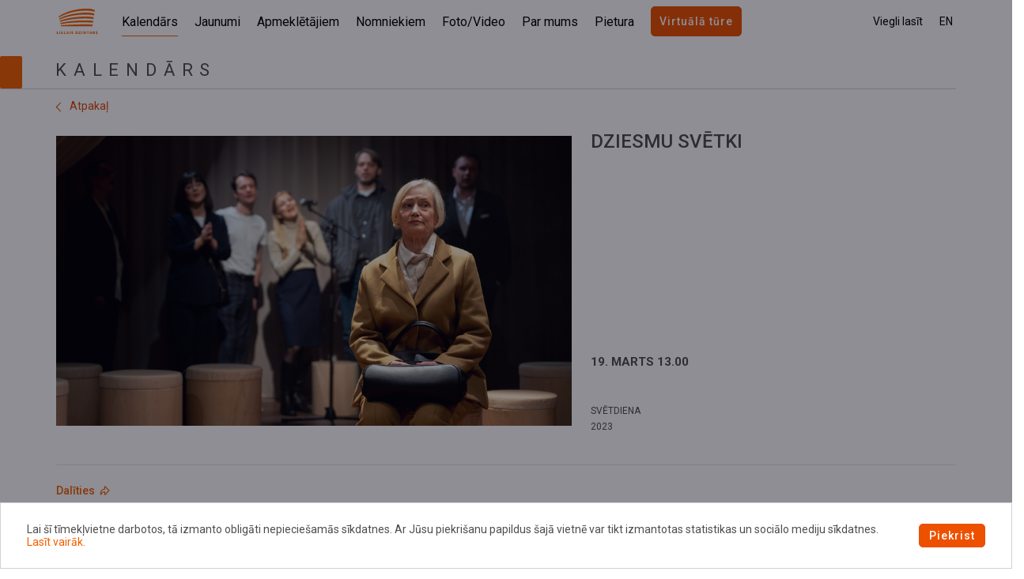

--- FILE ---
content_type: text/html; charset=UTF-8
request_url: https://lielaisdzintars.lv/lv/kalendars/pasakums/dziesmu-svetki-1999
body_size: 11514
content:
<!DOCTYPE html>  

<script>
    var cookieReadMoreLink = '/lv/sikdatnu-politika';
</script>

<html>
    <head>
        <meta charset="utf-8">
        <meta name="description" lang="en" content="Concert Hall Lielais Dzintars">
        <meta name="description" lang="lv" content="Koncertzāle Lielais Dzintars">
        <meta name="description" lang="ru" content="Концертный зал Lielais Dzintars">

        <meta property="og:url"                content="https://lielaisdzintars.lv/lv/kalendars/pasakums/dziesmu-svetki-1999" />
        <meta property="fb:app_id"             content="299062635591973" />
                    <meta property="og:title"              content="DZIESMU SVĒTKI" />
            <meta property="og:image"              content="https%3A%2F%2Flielaisdzintars.lv%2Fdividocuments%2Ffile%2Fdziesmu+svetki+1600+900.webp" />
                            <meta property="og:description"        content="Rasa Bugavičute-PēceDziesmu svētkiRežisors Matīss Budovskis" />
                    
        <title>Lielais Dzintars</title>        <meta name="viewport" content="width&#x3D;device-width,&#x20;initial-scale&#x3D;1,&#x20;maximum-scale&#x3D;1,&#x20;user-scalable&#x3D;no">
<meta http-equiv="X-UA-Compatible" content="IE&#x3D;edge">
        <!-- Le styles -->
        <link rel="stylesheet" href="/css/vendor/bootstrap.min.css">
        <link rel="stylesheet" href="/adminlte/plugins/fontawesome-free/css/all.min.css">
                <link href="https://fonts.googleapis.com/css2?family=Roboto:wght@300;400;500;600;700&display=swap" rel="stylesheet">
        <link href="https://cdn.jsdelivr.net/npm/select2@4.1.0-beta.1/dist/css/select2.min.css" rel="stylesheet" />
        
        <!-- Favicon -->
        <link href="&#x2F;assets&#x2F;base_css.1679570630.css" media="screen" rel="stylesheet" type="text&#x2F;css">
<link href="&#x2F;img&#x2F;favicon.ico" rel="icon" type="image&#x2F;x-icon">        <link href="&#x2F;assets&#x2F;base_css.1679570630.css" media="screen" rel="stylesheet" type="text&#x2F;css">
<link href="&#x2F;img&#x2F;favicon.ico" rel="icon" type="image&#x2F;x-icon">
<link href="&#x2F;img&#x2F;favicon.ico" rel="shortcut&#x20;icon" type="image&#x2F;x-icon">
        <script  src="&#x2F;js&#x2F;vendor&#x2F;jquery-3.5.1.min.js"></script>
<script  src="&#x2F;js&#x2F;vendor&#x2F;jquery-ui.min.js"></script>
<script  src="&#x2F;js&#x2F;vendor&#x2F;jquery.inputmask.bundle.min.js"></script>
<script  src="&#x2F;js&#x2F;vendor&#x2F;socket.io.js"></script>
<script  src="&#x2F;js&#x2F;vendor&#x2F;bootstrap4.1.min.js"></script>        <script src="https://cdn.jsdelivr.net/npm/select2@4.1.0-beta.1/dist/js/select2.min.js"></script>

        <!-- Google Tag Manager -->
        <script>(function(w,d,s,l,i){w[l]=w[l]||[];w[l].push({'gtm.start':
                    new Date().getTime(),event:'gtm.js'});var f=d.getElementsByTagName(s)[0],
                j=d.createElement(s),dl=l!='dataLayer'?'&l='+l:'';j.async=true;j.src=
                'https://www.googletagmanager.com/gtm.js?id='+i+dl;f.parentNode.insertBefore(j,f);
            })(window,document,'script','dataLayer','GTM-KMD4HWN');</script>
        <!-- End Google Tag Manager -->

    </head>
    <body>
    <!-- Google Tag Manager (noscript) -->
    <noscript><iframe src="https://www.googletagmanager.com/ns.html?id=GTM-KMD4HWN"
                      height="0" width="0" style="display:none;visibility:hidden"></iframe></noscript>
    <!-- End Google Tag Manager (noscript) -->
                
<header class="desktop-header main home">
    	
	<div class="desktop-header__container">
        <figure class="header-logo">
            <a href="/">
                <img class="header-logo__default" src="/img/ldz-logo.svg">
            </a>
        </figure>
        
        <figure class="mobile-toggler">
                <img class="header-logo__default" src="/img/toggler.png">
                <img class="header-logo__default" src="/img/toggler-off.png" style="display:none;">
        </figure>    

        <section class="desktop-header__nav">
            <nav class="main-nav">
                                    
                        <a href="/lv/kalendars"
                           class=" active">
                            Kalendārs                        </a>
                                                        
                        <a href="/lv/jaunumu-saraksts"
                           class="">
                            Jaunumi                        </a>
                                                        
                        <a href="/lv/apmekletajiem"
                           class="">
                            Apmeklētājiem                        </a>
                                                        
                        <a href="/lv/nomniekiem"
                           class="">
                            Nomniekiem                        </a>
                                                        
                        <a href="/lv/foto-video"
                           class="">
                            Foto/Video                        </a>
                                                        
                        <a href="/lv/par-mums"
                           class="">
                            Par mums                        </a>
                                                        
                        <a href="/lv/par-mums/koncertzale/apakslapa/pietura"
                           class="">
                            Pietura                        </a>
                                    				<a style="padding: 10px 10px;" class="btn btn-dark" href="https://lielaisdzintars.lv/lv/par-mums/koncertzale/apakslapa/virtuala-ture">
                    Virtuālā tūre                </a>
            </nav>
            <hr class="main-nav-hr" style="display:none">
        </section>

        

        <section class="desktop-header__opts">
            <nav class="main-nav secondary">
                <a href="javascript:void(0)" data-toggle="modal" data-target="#searchModal"><i class="fas fa-search" style="transform: scale(1);"></i></a>
                
				                <a href="javascript:void(0)" data-toggle="modal" data-target="#easyToRead" class="easy-to-read">Viegli lasīt</a>

                <div class="nav-language-switcher">
                                            <a href="/en/kalendars/pasakums/dziesmu-svetki-1999" class="mr-1 opt-1 text-uppercase">en</a>
                                    </div>

            </nav>
        </section>
    </div>
</header>

<div class="modal fade" id="easyToRead" tabindex="-1" role="dialog" aria-labelledby="easyToReadTitle" aria-hidden="true">
    <div class="modal-dialog modal-dialog-centered" role="document">
        <div class="modal-content rounded-0">
            <div class="modal-header etr-modal-header">
                <h1 class="modal-title" id="easyToReadTitle">Viegli lasīt</h1>
                <button type="button" class="close" data-dismiss="modal" aria-label="Close">
                    <span aria-hidden="true">&times;</span>
                </button>
            </div>
            <div class="modal-body etr-modal-body">
                <div class="etr-contrast">
                    <h4>Kontrasts</h4>
                    <button class="theme-class" data-theme-class="contrast-light" 
                    style="background-color: whitesmoke; color: rgb(0, 0, 0);"
                    >Gaišs kontrasts</button>
                    <button class="theme-class" data-theme-class="contrast-bright"
                    style="background-color: #fff86e; color: rgb(0, 0, 0);"
                    >Spilgts kontrasts</button>
                    <button class="theme-class" data-theme-class="contrast-dark-bright" 
                    style="background-color: black; color: #fff86e;"
                    >Tumši spilgts kontrasts</button>
                    <button class="theme-class" data-theme-class=""
                    style="background-color: black; color: white;"
                    >Atiestatīt</button>
                </div>
                <div class="etr-font-size">
                    <h4>Fonta izmērs</h4>
                    <button class="font-class" font-class="120">120%</button>
                    <button class="font-class" font-class="150">150%</button>
                    <button class="font-class" font-class="200">200%</button>
                    <button class="font-class" font-class="">Atiestatīt</button>
                </div>
            </div>
        </div>
    </div>
</div>

<!-- search modal -->
<div class="modal fade" id="searchModal" tabindex="-1" role="dialog" aria-labelledby="searchModalTitle" aria-hidden="true">
    <div class="modal-dialog modal-dialog-centered" role="document">
        <div class="modal-content rounded-0">
            <div class="modal-header">
                <h2 class="d-block d-md-none">Meklētājs</h2>
                <button type="button" class="close d-none d-md-block" data-dismiss="modal" aria-label="Close">
                    <img src="/img/modal-close.svg">
                </button>
            </div>
            <div class="modal-body">
                                                 
                <form method="post" id="searchfilter" action="&#x2F;lv&#x2F;meklesana">                    <div class="row filter-row m-0">
                        <div class="col-md-4">
                            <div class="row input-row">
                                <input type="text" name="search" id="search" class="form-control&#x20;text-search" placeholder="Ievadi&#x20;tekstu" value=""> 
                            </div>
                            <div class="row btn-row">
                                <button type="button" class="btn btn-lite" data-dismiss="modal" aria-label="Close">
                                    Atcelt                                </button>
                                <input type="submit" name="filter" id="filter" class="btn&#x20;btn-dark" disabled value="Mekl&#x0113;t">                            </div>
                        </div>
                    </div>
                </form>            </div>
        </div>
    </div>
</div>

    <div class="container">
        <div class="heading-div">
            <div class="theme-accent"></div>
            <div class="block-title">
                <h2>
                    Kalendārs                </h2>
                <hr>
            </div>
        </div>
    </div>



<script>
    var count = $('.sub-nav-item.active').data('number');
    var max_count = $('.sub-nav-item').length - 1;

    $(document).ready(function () {
        if($('.sub-nav-item.active').length == 1) {
            var pos_active = $(document).width() / 2 - ($('.sub-nav-item.active').offset().left + $('.sub-nav-item.active').width() / 2);
            if(pos_active < 0){
                var pos_two_active = $('.sub-nav-second').scrollLeft() + Math.abs(pos_active);

                $('.sub-nav-second').animate({scrollLeft: pos_two_active}, 0);
            }
        }

        $('.mob-right-snd').click(function() {
            if (count < max_count) {
                count++;

                var pos_one = $(document).width() / 2 - ($('#nav-el-' + count).offset().left + $('#nav-el-' + count).width() / 2);
                var pos_two = $('.sub-nav-second').scrollLeft() + Math.abs(pos_one);

                $('.sub-nav-second').animate({scrollLeft: pos_two}, 300);
            } 
        });

        $('.mob-left-snd').click(function() {
            if (count > 0) {
                count--;

                var pos_one = -Math.abs($(document).width() / 2) + ($('#nav-el-' + count).offset().left + $('#nav-el-' + count).width() / 2);
                var pos_two = $('.sub-nav-second').scrollLeft() - Math.abs(pos_one);

                $('.sub-nav-second').animate({scrollLeft: pos_two}, 300);
            } 
        });
    });
</script>


<script>
    var count_thr = $('.sub-nav-item-thr.active').data('number-thr');
    var max_count_thr = $('.sub-nav-item-thr').length - 1;

    $(document).ready(function () {
        if($('.sub-nav-item-thr.active').length == 1) {
            var pos_active_thr = $(document).width() / 2 - ($('.sub-nav-item-thr.active').offset().left + $('.sub-nav-item-thr.active').width() / 2);
            if(pos_active_thr < 0){
                var pos_two_active_thr = $('.sub-nav-third').scrollLeft() + Math.abs(pos_active_thr);

                $('.sub-nav-third').animate({scrollLeft: pos_two_active_thr}, 0);
            }
        }

        $('.mob-right-thr').click(function() {
            if (count_thr < max_count_thr) {
                count_thr++;

                var pos_one = $(document).width() / 2 - ($('#nav-thr-el-' + count_thr).offset().left + $('#nav-thr-el-' + count_thr).width() / 2);
                var pos_two = $('.sub-nav-third').scrollLeft() + Math.abs(pos_one);

                $('.sub-nav-third').animate({scrollLeft: pos_two}, 300);
            } 
        });

        $('.mob-left-thr').click(function() {
            if (count_thr > 0) {
                count_thr--;

                var pos_one = -Math.abs($(document).width() / 2) + ($('#nav-thr-el-' + count_thr).offset().left + $('#nav-thr-el-' + count_thr).width() / 2);
                var pos_two = $('.sub-nav-third').scrollLeft() - Math.abs(pos_one);

                $('.sub-nav-third').animate({scrollLeft: pos_two}, 300);
            } 
        });
    });
</script>
<script>
    $(".mobile-toggler").click(function(){
  $('img',this).toggle();
  $( ".desktop-header__nav" ).toggle();
  $( ".desktop-header__opts" ).toggle();
  $(".desktop-header").toggleClass("mobile");
});
</script>

<script type="text/javascript">
    initTheme();

    function initTheme() {
        var theme = localStorage.getItem('theme');
        if (theme !== null) {
            $('body').attr('data-theme', theme);
        }
        var fontClass = localStorage.getItem('fontClass');
        if (fontClass !== null) {
            $('body').attr('font-class', fontClass);
        }
    }

    $('.theme-class').on('click', function() {
        var themeClass = $(this).attr('data-theme-class');
        if (themeClass) {
            $('body').attr('data-theme', themeClass);
            localStorage.setItem('theme', themeClass);
        } else {
            $('body').removeAttr('data-theme');
            localStorage.removeItem('theme');
        }
    });

    $('.font-class').on('click', function() {
        var themeClass = $(this).attr('font-class');
        if (themeClass) {
            $('body').attr('font-class', themeClass);
            localStorage.setItem('fontClass', themeClass);
        } else {
            $('body').removeAttr('font-class');
            localStorage.removeItem('fontClass');
        }
    });
</script>
<script type="text/javascript">
    $(".easy-to-read").click(function() {
        $("#easyToRead > .modal-dialog").css("max-width", "350px");
    }); 
    $('#search').keyup(function() {
        if($(this).val() == '') {
            $('.btn-row > .btn-dark').prop('disabled', true)
        } else { 
            $('.btn-row > .btn-dark').prop('disabled', false)
        };
    }); 
</script>




        <div class="container">
            <div class="ldz-view-container event-view-container">
    <div class="view-back-row">
        			<a href="/lv/kalendars" ><img class="img-fluid" src="/img/chevron-left.png" alt="share"> Atpakaļ</a>
			    </div>
    <div class="row">
        <div class="col-12 col-md-7 view-picture-div ldz-col-l">
            <div id="eventCarousel" class="carousel slide dzintars-carousel">
                                <div class="carousel-inner">
                                                                                                                <div class="carousel-item active" data-slide-number="0">
                                                                    <img class="img-fluid" src="/dividocuments/file/dziesmu svetki 1600 900.webp">
                                                                                                                                                                                                </div>
                                                            </div>
                            </div>
            <div class="description-wrapper d-none">
                <div class="description-0">&nbsp;</div>            </div>
                            <div id="view-picture-text"></div>
                    </div> 
        <div class="col-12 col-md-5 view-heading ldz-col-r">
                        <div class="position-relative view-date-div">
                <h2>DZIESMU SVĒTKI</h2>
                <div class="view-date__subdiv">
                    <h4 class="view-date__time">19. MARTS 
					13.00					</h4><br><br>
                    <span class="view__weekday-year txt-small">Svētdiena<br class="d-none d-md-block">
                    2023</span>
                </div>
            </div>			
			
			<script>
			function makeTimer() {
				var endTime = new Date();			
				endTime=1679223600;

				var now = new Date();
				now = (Date.parse(now) / 1000);

				var timeLeft = endTime - now;
			
				if(timeLeft<=0){
					$('#countdown').hide(0);
				}

				var days = Math.floor(timeLeft / 86400); 
				var hours = Math.floor((timeLeft - (days * 86400)) / 3600);
				var minutes = Math.floor((timeLeft - (days * 86400) - (hours * 3600 )) / 60);
				var seconds = Math.floor((timeLeft - (days * 86400) - (hours * 3600) - (minutes * 60)));
	  
				if (hours < "10") { hours = "0" + hours; }
				if (minutes < "10") { minutes = "0" + minutes; }
				if (seconds < "10") { seconds = "0" + seconds; }

				$("#days span:first-child").html(days);
				$("#hours span:first-child").html(hours);
				$("#minutes span:first-child").html(minutes);
				$("#seconds span:first-child").html(seconds);		

			}

			setInterval(function() { makeTimer(); }, 1000);
			</script>
			<style>
			
			
			</style>
						
			
        </div>
    </div>
    <hr class="d-none d-md-block">
    <div class="row view-middle-row d-flex align-items-center">
        <div class="col-12 col-md-7 view-share d-none d-md-block">
            <a href="#" class="button-share" data-toggle="modal" data-target="#shareModal">Dalīties <img class="img-fluid" src="/img/share.png" alt="share"></a>
        </div>
        <div class="col-12 col-md-5 text-right">
                    
        <hr class="d-block d-md-none">
        <div class="col-12 mob-view-share pl-0 d-block d-md-none">
            <a href="#" class="button-share" data-toggle="modal" data-target="#shareModal">Dalīties <img class="img-fluid" src="/img/share.png" alt="share"></a>
        </div>
        </div>
        <div class="modal fade" id="shareModal" tabindex="-1" role="dialog" aria-labelledby="shareModalTitle" aria-hidden="true">
    <div class="modal-dialog modal-dialog-centered" role="document">
        <div class="modal-content">
            <div class="modal-header">
                <h1 class="modal-title" id="shareModalTitle">Dalīties</h1>
                <button type="button" class="close d-none d-md-block" data-dismiss="modal" aria-label="Close">
                    <img src="/img/share/close-share.svg">
                </button>
            </div>
            <div class="modal-body">
                <div class="items-div">
                    <div class="item">
                        <a id="link-fb" class="share-item" href="#" target="_blank"></a>
                        facebook
                    </div>
                    <div class="item">
                        <a id="link-fb-messenger" class="share-item" href="#" target="_blank"></a>
                        messenger
                    </div>
                    <div class="item">
                        <a id="link-telegram" class="share-item" href="#" target="_blank"></a>
                        telegram
                    </div>
                    <div class="item">
                        <a id="link-twitter" class="share-item" href="#" target="_blank"></a>
                        twitter
                    </div>
                    <div class="item">
                        <a id="link-whatsapp" class="share-item" href="#" target="_blank"></a>
                        whatsapp
                    </div>
                </div>
                <div class="link-div w-100">
                    <div class="link-title">Saite</div>
                    <div class="link-div__inner">
                        <span class="share-link"></span>
                        <button class="desktop-btncopy btncopy d-none d-md-block">Kopēt</button>
                        <button type="button" class="btn btn-dark copy-btn d-block d-md-none btncopy">
                            Kopēt                        </button>
                        <button type="button" class="btn btn-lite close-btn d-block d-md-none" data-dismiss="modal" aria-label="Close">
                            Aizvērt                        </button>
                    </div>
                </div>
            </div>
        </div>  
    </div>
</div>
<script type="text/javascript">
    let loc = $(location).attr('href');
    locShort = loc.replace(/^https?:\/\//, '');

    $(".button-share").click(function() {
        $(".modal-dialog").css("max-width", "550px");
        $('.share-link').html(loc);
        $('#link-fb').attr("href", "https://www.facebook.com/sharer/sharer.php?u="+locShort);
        $('#link-fb-messenger').attr("href", "fb-messenger://share/?link="+loc);
        $('#link-telegram').attr("href", "https://t.me/share/url?url="+loc);
        $('#link-twitter').attr("href", "https://twitter.com/intent/tweet?url="+locShort);
        $('#link-whatsapp').attr("href", "https://wa.me/?text="+loc);

    }); 
    $(".btncopy").click(function() {
        const txt = document.createElement('textarea');
        document.body.appendChild(txt);
        txt.value = $('.share-link').text(); // chrome uses this
        txt.textContent = $('.share-link').text(); // FF uses this
        var sel = getSelection();
        var range = document.createRange();
        range.selectNode(txt);
        sel.removeAllRanges();
        sel.addRange(range);
        document.execCommand('copy')
        document.body.removeChild(txt);
    });
</script>
    </div>
    <hr>

<div class="row view-main-text-row">
    <div class="col-12 col-md-7 view-description-topdiv ldz-col-l">
                         <div class="view-description-div mb-3"><h4 class="m-0"><strong><span>Rasa Bugavičute-Pēce</span><br><span>Dziesmu svētki</span><br><br></strong><span><strong>Režisors Matīss Budovskis</strong></span></h4></div>
         <div class="view-text-div"><p style="text-align: justify;">Dziesmu svētku laikā tūkstošiem cilvēku spēj vienoties dziesmās un dejās, kas aizkustina citu tūkstošu sirdis. Šajā stāstā satiekas tikai deviņi mūsu līdzcilvēki, un tomēr – viedokļi par to, kas un kāpēc notiek Dziesmu un Deju svētkos, var novest kā līdz smiekliem, tā asarām, un cerams – ne līdz kam traģiskākam.</p><p style="text-align: justify;">Un lai arī šajā izrādē tiks runāts par Dziesmu svētkiem – jautājums beigu beigās ir par mums pašiem – kā saglabāt savu balsi pēc lielās dziedāšanas un kā šajos sajukušajos laikos vienoties ne tikai dziesmā, bet arī sarunā. Vai tiešām, lai patiesi sarunātos, mums vienmēr vajag īpašu iemeslus?<br><br><strong>Izrāde nominēta 2022./2023. sezonas "Spēlmaņu nakts" balvai 4 nominācijās: "Gada mazās formas izrāde"; "Gada aktrise 2. plāna lomā" (Agnese Jēkabsone); "Gada jaunais skatuves mākslinieks" (Matīss Budovskis – par režiju); "Gada jaundarbs dramaturģijā" (Rasa Bugavičute-Pēce).</strong><br><br><strong>Lomās: </strong>Anda Albuže, Kaspars Gods, Sandis Pēcis, Rolands Beķeris, Gatis Maliks, Everita Pjata-Gertnere, Agnese Jēkabsone, Anete Berķe, Kaspars Kārkliņš<br></p><p>Māksliniece – Paulīne Kalniņa<br>Gaismu mākslinieks – Niks Cipruss</p><p>​<strong>Informējam, ka sēdvietas par 25 eiro, ir krēsli bez atzveltnēm!</strong></p>Pirmizrāde 2023. gada 13. janvārī Liepājas teātra mazajā zālē koncertzālē “Lielais dzintars”<p></p></div>
        <hr>
            </div>
    <div class="col-12 col-md-5 event-view-main-text-right ldz-col-r">
                    <div class="event-video mb-4 pb-3">
                <iframe   src="https://www.youtube.com/embed/f-POC2MOA0I" title="Liepājas teātra izrāde &quot;Dziesmu svētki&quot;" frameborder="0" allow="accelerometer; autoplay; clipboard-write; encrypted-media; gyroscope; picture-in-picture; web-share" referrerpolicy="strict-origin-when-cross-origin" allowfullscreen></iframe>                            </div>
                            <p><strong>Atrašanās vieta:</strong><br>
            <div>Eksperimentālā skatuve</div></p>
            <hr>
                
				<p><strong>Pasākuma ilgums:</strong><br>
				<div>13.00 / 1 cēliens /1 stunda 45 min./</div></p>
				<hr>                            <p><strong>Organizē:</strong><br>
            <div>Liepājas teātris</div></p>
            <hr>
                                                        </div>
    </div>
</div>

<!-- Galeriju bloks-->

<!-- Pasākumu bloks-->
    <div class="heading-div">
        <div class="theme-accent"></div>

        <div class="block-title">
            <h2>Saistītie pasākumi</h2>
            <hr>
        </div>
    </div>
    <div class="row home-calendar-row">
        <div class="col-12">
            

<div class="month-heading d-none">
        JANVĀRIS</div>
<hr class="d-none">
            <script>
    $(document).ready(function () {
		$('.hearing img').hover( 
			function(){
				$(this).prev().css('display','inline-block');
			}
			, 
			function(){
				$(this).prev().css('display','none');
			} 
		);
    });
	</script>
	
	 
    <div class="row related-events w-100 this-day">
                <div class="col-12 col-md-2 order-md-1 event-time">
                    <h4>20. FEBRUĀRIS<br>
                        19.00<span class="txt-small"></h4>
                    <span class="text-uppercase txt-small">Piektdiena</span></span>
                </div>
                <div class="col-12 col-md-3 order-md-2 related-event-image">
                    <div class="related-event-image__inner">
                                                                            <a href="/lv/kalendars/pasakums/dziesmu-svetki-2894">
                                <img src="/dividocuments/file/dziesmu svetki 1600 900.webp"
                                alt="">
                            </a>
                                            </div>
                </div>
                <div class="col-12 col-md-4 order-md-3 event-info">
                    <h2><a href="/lv/kalendars/pasakums/dziesmu-svetki-2894" ><strong>DZIESMU SVĒTKI</strong></a>
                                            </h2>
                    <p class="txt-small">Liepājas teātris</p><br>
                    <p class="event-hall">Eksperimentālā skatuve</p>
                </div>
                <div class="col-12 col-md-3 order-md-4 d-inline-flex align-items-end justify-content-end buy-ticket">
									
                                                                                            <p class="event-ticket mb-md-0">Biļetes no: <strong>25 €</strong></p>
                                                                            <a class="btn btn-dark" href="https://www.bilesuparadize.lv/lv/event/161698" target="_blank">Pirkt biļeti</a>
                                             

					
						
                </div>
    </div> 
    <hr class="pt-md-3">
            <script>
    $(document).ready(function () {
		$('.hearing img').hover( 
			function(){
				$(this).prev().css('display','inline-block');
			}
			, 
			function(){
				$(this).prev().css('display','none');
			} 
		);
    });
	</script>
	
	 
    <div class="row related-events w-100 this-day">
                <div class="col-12 col-md-2 order-md-1 event-time">
                    <h4>26. MARTS<br>
                        19.00<span class="txt-small"></h4>
                    <span class="text-uppercase txt-small">Ceturtdiena</span></span>
                </div>
                <div class="col-12 col-md-3 order-md-2 related-event-image">
                    <div class="related-event-image__inner">
                                                                            <a href="/lv/kalendars/pasakums/dziesmu-svetki-2932">
                                <img src="/dividocuments/file/dziesmu svetki 1600 900.webp"
                                alt="">
                            </a>
                                            </div>
                </div>
                <div class="col-12 col-md-4 order-md-3 event-info">
                    <h2><a href="/lv/kalendars/pasakums/dziesmu-svetki-2932" ><strong>DZIESMU SVĒTKI</strong></a>
                                            </h2>
                    <p class="txt-small">Liepājas teātris</p><br>
                    <p class="event-hall">Eksperimentālā skatuve</p>
                </div>
                <div class="col-12 col-md-3 order-md-4 d-inline-flex align-items-end justify-content-end buy-ticket">
									
                                                                                            <p class="event-ticket mb-md-0">Biļetes no: <strong>25 €</strong></p>
                                                                            <a class="btn btn-dark" href="https://www.bilesuparadize.lv/lv/event/164651" target="_blank">Pirkt biļeti</a>
                                             

					
						
                </div>
    </div> 
    <hr class="pt-md-3">
 
        </div>
    </div>

<!-- Jaunumu bloks-->

<script>
    $(".view-collapse-container-body").toggle();

    $('.view-collapse-container-header').on("click", function (e) {
        e.preventDefault();
        var container = $(this).closest('.view-collapse-container');
        var body = $(container).find('.view-collapse-container-body');
        var src = $('#sign-id-view-1').attr('src');

        body.slideToggle(500, function () {
            //change button value to '-' if '+' and vice versa
            if (src == '/img/plus-icon.svg') {
                $('#sign-id-view-1').attr('src','/img/minus-icon.svg');    
            } else {
                $('#sign-id-view-1').attr('src','/img/plus-icon.svg');
            }
            ;
        });
    });    

    $('#view-picture-text').html($('.description-0').html());
    $('#eventCarousel').on('slid.bs.carousel', function (e) {
        var id = $('.carousel-item.active').data('slide-number');
        $('#view-picture-text').html($('.description-'+id).html());
    });

    if($('iframe').length > 0){
        $('#eventCarousel').carousel({
            pause: true,
            interval: false,
        })
    } else {
        $('#eventCarousel').carousel({
            pause: false,
            interval: 5000,
        })
    }
</script>        </div>
        
        <hr>

        <button id="btp-btn" onclick="topFunction()" class="btn btp-btn"><img src="/img/back-to-top.svg" class="btp-icon">Uz augšu</button>

        <div class="footer-div txt-small">
    <div class="footer-div-top" >
        <div class="row">
            <div class="col-md-3">
                <div class="footer-logo-div">
                    <p style="text-align: center;"><img src="\dividocuments/file/61e6ac562fce7.jpg" style=""></p>                </div>
            </div>
            <div class="col-12 col-md-1">
                <div class="footer-link font-weight-medium text-nowrap">
                    <div class="row 1-sections mobile-14">
    <div class="col-12">
        
                <a class="" href="/lv/kalendars">
                Kalendārs</a><br>
        
                <a class="" href="/lv/jaunumu-saraksts">
                Jaunumi</a><br>
        
                <a class="" href="/lv/apmekletajiem">
                Apmeklētājiem</a><br>
        
                <a class="" href="/lv/nomniekiem">
                Nomniekiem</a><br>
        
                <a class="" href="/lv/foto-video">
                Foto/Video</a><br>
        
                <a class="" href="/lv/par-mums">
                Par mums</a><br>
        
                <a class="" href="/lv/kontakti">
                Kontakti</a><br>
            </div>
</div>
                </div>
            </div>
            <div class="col-12 col-md-4 col-xl-5">
                <div class="row">
                <div class="col-12 col-xl-6 footer-requisites-topdiv">
                    <div class="footer-requisites-div">
                        <div class="row">
                            <div>
                                <p class="bold m-0">Rekvizīti</p>

                                <p class="footer-text-pt m-0"><p>SIA "Lielais Dzintars"<br>Radio iela 8, Liepāja, LV-3401<br><br>AS&nbsp; SEB Banka <br>LV77UNLA0050021581868<br>Reģ. Nr. 42103067790</p></p>
                            </div>
                        </div>
                    </div>
                </div>
                <div class="col-12 col-xl-6 footer-contacts-topdiv">
                    <div class="footer-contacts-div">
                        <div class="row">
                            <div class="">
                                <p class="bold">Kontakti</p>
                                <p class="footer-text-pt">
                                    Administratīviem jautājumiem:<br>
                                    <a href="mailto:birojs@lielaisdzintars.lv" class="">
                                        birojs@lielaisdzintars.lv                                    </a><br>
                                    <div>Informācijas centrs:</div><div><a href="mailto:info@lielaisdzintars.lv">info@lielaisdzintars.lv</a></div><div> <a href="tel: +37163424555">+371 63424555</a><br></div>                                </p>
                            </div>
                        </div>
                    </div>
                </div>
                </div>
            </div>
            <div class="col-12 col-md-2 col-xl-3 footer-right-topdiv">
                <script src="https://www.google.com/recaptcha/api.js" async defer></script>
                <div class="footer-right-div">
                    <div class="footer-newsletter-div">
                        <p class="bold">Pieteikties jaunumiem<p>
                            <form method="POST" id="publicSubscribeForm" action="&#x5C;submitpublicsubscription" onclick="showRecaptcha&#x28;this&#x29;" class="subscribe-form-desktop">                            <input type="hidden" name="csrf" value="9eb6689e770179943abbf6d29024d8f2-e5595b07be37860f316229ec6cacee40">
                        <div class="form-group hide-success">
                            <div class="input-container">
                                                                                <input type="text" name="email" id="email" class="form-control" placeholder="E-pasts" onclick="showRecaptchaGrayBlock&#x28;this&#x29;" value="">                            </div>
                        </div>
                        <div class="swappable hidden-ty" style="display:none">
                            <label>&nbsp;</label>
                            <div class="alert alert-success">Paldies par abonementu!</div>
                        </div>
                        <ul class="form-group checkbox-group hide-success">
                            <li>
                                <div class="custom-control custom-checkbox">
                                    <input type="hidden" name="agreeTc" value="0"><input type="checkbox" name="agreeTc" id="agreeTc" class="custom-control-input" value="1">                                    <label class="custom-control-label" for="agreeTc">Piekrītu <a href="/lv/privatuma-politika">privātuma politikas noteikumiem </a></label>
                                </div>
                            </li>
                        </ul>
                        <script type="text/javascript" src="https://www.google.com/recaptcha/api.js" async defer></script>
<div class="g-recaptcha" data-sitekey="6LcqnKMdAAAAALILeUX4hQ8ByfN-pCZBKba6l92z" data-theme="light" data-type="image" data-size="invisible"></div>                        <div class="form-row w-50 pt-3 hide-success">
                                                         <button type="button" name="submit" onclick="submitForm&#x28;&#x27;&#x23;publicSubscribeForm&#x27;,&#x27;&#x2F;submitpublicsubscription&#x27;&#x29;" class="btn&#x20;btn-lite&#x20;py-2&#x20;px-4" value="">Saglabāt</button>                             </form>                        </div>
                    </div>
                    <div class="footer-media-div">
                        <a href="https://www.facebook.com/greatamber/" target="_blank">
                            <img src="/img/facebook.png" alt="Facebook" class="git-social-media-logo"/>
                        </a>
                        <a href="https://twitter.com/greatamberlv" target="_blank">
                            <img src="/img/twitter.png" alt="Twitter" class="git-social-media-logo"/>
                        </a>
                        <a href="https://www.youtube.com/channel/UCPUUVbFANuMcR23WNXxoIjg" target="_blank">
                            <img src="/img/youtube.png" alt="Youtube" class="git-social-media-logo"/>
                        </a>
                        <a href="https://www.instagram.com/greatamberlv/" target="_blank">
                            <img src="/img/instagram.svg" alt="Instagram" style="width:28px; height:28px;" class="git-social-media-logo"/>
                        </a>
                    </div>
                </div>
                
            </div>
        </div>
    </div>
    <div class="row footer-bottom-row">      
        <div class="col-12 small-text font-weight-medium py-2 footer-bottom-row__inner">
                    
                   <a target="_blank" class="footer-bottom-text" href="https://latvija.lv/lv/Eaddress/write?address=_default@42103067790">
                E-adrese            </a>
                    <a  class="footer-bottom-text" href="/lv/privatuma-politika">
                Privātuma politika            </a>
                    <a  class="footer-bottom-text" href="/lv/sikdatnu-politika">
                Sīkdatņu politika            </a>
                    <a  class="footer-bottom-text" href="/lv/pieklustamibas-pazinojums">
                Piekļūstamības paziņojums            </a>
                </div>
    </div>
</div>

<div class="mobile-footer-div">
    <div class="row">
        <div class="footer-logo-topdiv">
            <div class="footer-logo-div">
                <p style="text-align: center;"><img src="\dividocuments/file/61e6ac562fce7.jpg" style=""></p>            </div>
        </div>
    </div>
    <div class="collapse-container footer-collapse-container">
        <div class="collapse-container-header footer-collapse-container-header" id="id-1">
            <p class="w-100 d-flex align-items-center">Lapas karte                <a href="" class="ml-auto"><img id="sign-id-1" class="sign-pm" src="/img/footer-plus.png" alt="+"/></a></p>
        </div>
        <div class="collapse-container-body footer-collapse-container-body footer-sitemap">            
            <div class="row 1-sections mobile-14">
    <div class="col-12">
        
                <a class="" href="/lv/kalendars">
                Kalendārs</a><br>
        
                <a class="" href="/lv/jaunumu-saraksts">
                Jaunumi</a><br>
        
                <a class="" href="/lv/apmekletajiem">
                Apmeklētājiem</a><br>
        
                <a class="" href="/lv/nomniekiem">
                Nomniekiem</a><br>
        
                <a class="" href="/lv/foto-video">
                Foto/Video</a><br>
        
                <a class="" href="/lv/par-mums">
                Par mums</a><br>
        
                <a class="" href="/lv/kontakti">
                Kontakti</a><br>
            </div>
</div>        </div>
    </div>
    <hr class="collapse-hr">
    <div class="collapse-container footer-collapse-container">
        <div class="collapse-container-header footer-collapse-container-header" id="id-2">
            <p class="w-100 d-flex align-items-center">Kontakti                <a href="" class="ml-auto"><img id="sign-id-2" class="sign-pm" src="/img/footer-plus.png" alt="+"/></a></p>
        </div>
        <div class="collapse-container-body footer-collapse-container-body  footer-mob-contaxts-req">            
            <p class="p-0">
                Administratīviem jautājumiem:<br>
                <a href="mailto:birojs@lielaisdzintars.lv" class="">
                    birojs@lielaisdzintars.lv                </a><br>
                <div>Informācijas centrs:</div><div><a href="mailto:info@lielaisdzintars.lv">info@lielaisdzintars.lv</a></div><div> <a href="tel: +37163424555">+371 63424555</a><br></div>            </p>
        </div>
    </div>
    <hr class="collapse-hr">      
    <div class="collapse-container footer-collapse-container">
        <div class="collapse-container-header footer-collapse-container-header" id="id-3">
            <p class="w-100 d-flex align-items-center">Rekvizīti                <a href="" class="ml-auto"><img id="sign-id-3" class="sign-pm" src="/img/footer-plus.png" alt="+"/></a></p>
        </div>
        <div class="collapse-container-body footer-collapse-container-body footer-mob-contaxts-req">            
            <p class="p-0">
                <p>SIA "Lielais Dzintars"<br>Radio iela 8, Liepāja, LV-3401<br><br>AS&nbsp; SEB Banka <br>LV77UNLA0050021581868<br>Reģ. Nr. 42103067790</p>            </p>
        </div>
    </div>
    <hr class="collapse-hr pb-4">   
    <button id="submitNewsletter" type="button" name="submit" class="btn btn-lite py-2 px-4" >Pieteikties jaunumiem</button>
    <div class="footer-media-topdiv">
        <div class="footer-media-div">
            <a href="https://www.facebook.com/greatamber/" target="_blank">
                <img src="/img/facebook.png" alt="Facebook" class="git-social-media-logo"/>
            </a>
            <a href="https://twitter.com/greatamberlv" target="_blank">
                <img src="/img/twitter.png" alt="Twitter" class="git-social-media-logo"/>
            </a>
            <a href="https://www.youtube.com/channel/UCPUUVbFANuMcR23WNXxoIjg" target="_blank">
                <img src="/img/youtube.png" alt="Youtube" class="git-social-media-logo"/>
            </a>
            
            <a href="https://www.instagram.com/greatamberlv/" target="_blank">
                <img src="/img/instagram.svg" alt="Instagram" style="width:28px; height:28px;"  class="git-social-media-logo"/>
            </a>
        </div>
    </div>
    <div class="row footer-bottom-row">      
        <div class="col-12 font-weight-medium py-2 footer-bottom-row__inner">
                    
                   <a target="_blank" class="footer-bottom-text" href="https://latvija.lv/lv/Eaddress/write?address=_default@42103067790">
                E-adrese            </a>
                    <a  class="footer-bottom-text" href="/lv/privatuma-politika">
                Privātuma politika            </a>
                    <a  class="footer-bottom-text" href="/lv/sikdatnu-politika">
                Sīkdatņu politika            </a>
                    <a  class="footer-bottom-text" href="/lv/pieklustamibas-pazinojums">
                Piekļūstamības paziņojums            </a>
                </div>
    </div>
</div>

<!-- Trigger modal example button-->
<!--<a href="#" id="submitNewsletter" class="btn-block black-button text-center ask-question-btn"></a>-->

<!-- Modal -->
<div class="submit-newsletter-modal">
    <div class="modal fade" id="exampleModalCenter" tabindex="-1" role="dialog" aria-labelledby="exampleModalCenterTitle" aria-hidden="true">
        <div class="" role="document">
            <div class="modal-content">
                <div class="modal-body">
                    <div class="container">
                        <div class="submit-newsletter-box">
                            <div class="row">
                                <div class="col-12">
                                    <div class="mb-24 text-center">
                                        <h2>Pieteikties jaunumiem</h2>
                                    </div>
                                    <div class="pb-2">
                                        <div class="col-12 col-md-2 col-xl-3 footer-right-topdiv">
                                            <script src="https://www.google.com/recaptcha/api.js" async defer></script>
                                            <div class="footer-right-div">
                                                <div class="footer-newsletter-div">
                                                        <form method="POST" id="publicSubscribeFormModal" action="&#x5C;submitpublicsubscription" onclick="showRecaptcha&#x28;this&#x29;" class="subscribe-form-mobile">                                                        <input type="hidden" name="csrf" value="9eb6689e770179943abbf6d29024d8f2-e5595b07be37860f316229ec6cacee40">
                                                    <div class="form-group">
                                                        <div class="input-container">
                                                            <input type="text" name="email" id="email" class="form-control" placeholder="E-pasts" onclick="showRecaptchaGrayBlock&#x28;this&#x29;" value="">                                                        </div>
                                                    </div>
                                                    <ul class="form-group checkbox-group">
                                                        <li>
                                                            <div class="custom-control custom-checkbox">
                                                            <input type="hidden" name="agreeTc" value="0"><input type="checkbox" name="agreeTc" id="agreeTc" class="" value="1">                                                                <label class="" for="agreeTc">Piekrītu <a href="//privacy-policy">privātuma politikas noteikumiem </a></label>
                                                            </div>
                                                        </li>
                                                    </ul>
                                                        <script type="text/javascript" src="https://www.google.com/recaptcha/api.js" async defer></script>
<div class="g-recaptcha" data-sitekey="6LcqnKMdAAAAALILeUX4hQ8ByfN-pCZBKba6l92z" data-theme="light" data-type="image" data-size="invisible"></div>                                                    <div class="form-row w-100 pt-3">
                                                                                                                        <button type="button" name="submit" onclick="submitForm&#x28;&#x27;&#x23;publicSubscribeFormModal&#x27;,&#x27;&#x2F;submitpublicsubscription&#x27;&#x29;" class="btn&#x20;btn-dark&#x20;py-2&#x20;px-4&#x20;modal-submit" value="">Saglabāt</button>                                                        <div class="pt-3 w-100">
                                                        <button type="button" class="btn btn-lite py-2 px-4 okModalClose" data-dismiss="modal" aria-label="Close">
                                                            Atcelt                                                        </button>
                                                        </div>
                                                        </form>                                                    </div>
                                                </div>
                                            </div>
                                        </div>
                                    </div>
                                </div>
                            </div>
                        </div>
                    </div>
                </div>
            </div>
        </div>
    </div>
</div>
<div class="submit-newsletter-ok-modal">
    <div class="modal fade" id="okModal" tabindex="-1" role="dialog" aria-labelledby="exampleModalCenterTitle" aria-hidden="true">
        <div class="" role="document">
            <div class="modal-content">
                <div class="modal-body">
                    <div class="container">
                        <div class="submit-newsletter-box">
                            <div class="row justify-content-center">
                                <div class="col-12 col-md-6">
                                    <div>
                                        <div class="mb-24 text-center okModal-title-img">
                                            <h2>Tu esi veiksmīgi pieteicies jaunumiem!</h2>
                                            <img src="/img/okButton.png" alt="OK"/>
                                        </div>
                                    </div>
                                    <button type="button" class="btn btn-dark py-2 px-4 okModalClose" data-dismiss="modal" aria-label="Close">
                                        Aizvērt                                    </button>
                                </div>
                            </div>
                        </div>
                    </div>
                </div>
            </div>
        </div>
    </div>
</div>

<script>
    $(document).ready(function () {
        
        $('.okModalClose').click(function () {
            $('.submit-newsletter-modal').hide();
            $('.modal-backdrop').remove();
            $('.submit-newsletter-ok-modal').hide();
            $('body').removeClass('modal-open');
            $("body").css({'padding-right' : "0px"});
        });
        
        $('#submitNewsletter').click(function () {
            $('.submit-newsletter-modal').show();
            $('#exampleModalCenter').modal();
        });

     if($('.submit-newsletter-modal input[type="text"]').val() == '') {
        $('.modal-submit').prop('disabled', true);
     }
     
     $('.submit-newsletter-modal input[type="text"]').keyup(function() {
        if($(this).val() != '') {
           $('.modal-submit').prop('disabled', false);
        }
     });
    });
    
    var captchaOk = false;
    
    $('.subscribe-form-desktop #email').keypress(function (e) {
        if (e.which == 13) {
            submitForm('#publicSubscribeForm','/submitpublicsubscription');
          return false;
        }
      });
      
    $('.subscribe-form-mobile #email').keypress(function (e) {
        if (e.which == 13) {
            submitForm('#publicSubscribeFormModal','/submitpublicsubscription');
          return false;
        }
      });
    function submitForm(formId, actionUrl) {
        //if(captchaOk){
			
			
			
            $.ajax({
                type: "POST",
                url: actionUrl,
                data: $(formId).serialize(),
                success: function(data)
                {
                    //remove success styling
                    $(formId).find(".input-container").parent().find(".alert-icon").remove();
                    //remove error styling
                    $(formId).find(".input-container").find(".invalid-feedback").remove();
                    
                    data = JSON.parse(data);
                    if(data.success){
                        $(".hide-success").hide();
                        $(".hidden-ty").show();
                        $('#exampleModalCenter').modal('hide');
                        $(".submit-newsletter-modal").hide();
                        $('#okModal').modal('show');
						
						if(formId == '#publicSubscribeForm'){
						
							window.dataLayer = window.dataLayer || [];
							window.dataLayer.push({

								event: "newsletter_signup"
							});
							


						}
						
						
                    }else{
                        //sert error style
                        $(formId).find(".input-container").append("<span class='error invalid-feedback'>" + data.message + "</span>");
                        $(formId).find(".form-control").attr("class", "form-control is-invalid");
                    }
                    //format captcha
                    //$(formId).find(".g-recaptcha").hide();
                    $(formId).find(".submit-form-frame").animate({height:"286px"});
                }
            });
        /*}else{
            console.log("bad recaptcha");
        }*/
        return false;
    }
    
    function showRecaptcha(obj) {
        $(obj).closest("form#subscribe-form").find(".g-recaptcha").show();
    }
    
    
    function showRecaptchaGrayBlock(obj) {
        $(obj).closest("form").find(".g-recaptcha").show();
        $(".submit-form-frame").animate({height: "420px"});
    }
    
    function setCaptchaOk() {
        captchaOk = true;
    }
    
    $(".footer-collapse-container-body").toggle();

    $('.footer-collapse-container-header').on("click", function (e) {
        e.preventDefault();
        var container = $(this).closest('.footer-collapse-container');
        var body = $(container).find('.footer-collapse-container-body');
        var id = $(this).attr('id');
        var src = $('#sign-'+id).attr('src');

        body.slideToggle(500, function () {
            //change button value to '-' if '+' and vice versa
            if (src == '/img/footer-plus.png') {
                $('#sign-'+id).attr('src','/img/footer-minus.png');    
            } else {
                $('#sign-'+id).attr('src','/img/footer-plus.png');
            }
            ;
        });
    });    
	
	
	$('.etr-contrast .theme-class').on('click', function() {
		   var themeClassfill = $(this).text();
		   var themethemeclass = $(this).attr('data-theme-class');
		   
		var nothemeclassin = '';
		
		if(themethemeclass == 'contrast-light'){
			var nothemeclassin = 'Gaišs kontrasts';
		}
		if(themethemeclass == 'contrast-bright'){
			var nothemeclassin = 'Spilgts kontrasts';
		}
		if(themethemeclass == 'contrast-dark-bright'){
			var nothemeclassin = 'Tumši spilgts kontrasts';
		}
		if(themethemeclass == ''){
			var nothemeclassin = 'Atiestatīt (kontrasts)';
		}
		window.dataLayer = window.dataLayer || [];

window.dataLayer.push({

                event: "easy_reading",

                easy_reading_button: nothemeclassin

});

	});
	
	$('.etr-font-size .font-class').on('click', function() {
        var themeClass = $(this).attr('font-class');
        var themeClassname = $(this).text();
		
		
	if(themeClass == ''){
		
		
		window.dataLayer = window.dataLayer || [];

window.dataLayer.push({

                event: "easy_reading",

                easy_reading_button: 'Atiestatīt'

});


	}
		if(themeClass == '120'){
			
			window.dataLayer = window.dataLayer || [];

window.dataLayer.push({

                event: "easy_reading",

                easy_reading_button: "120%" 

});

		}
		
		if(themeClass == '150'){
			
			window.dataLayer = window.dataLayer || [];

window.dataLayer.push({

                event: "easy_reading",

                easy_reading_button: "150%" 

});

		}
		
		if(themeClass == '200'){
			
			window.dataLayer = window.dataLayer || [];

window.dataLayer.push({

                event: "easy_reading",

                easy_reading_button: "200%" 

});

		}
		
		
		
	});
	
	$('#searchfilter input[type=submit]').on("click", function (e) {
		var oasd = $('#searchfilter').attr("action");
var getpostvals = $('#searchfilter input[name=search]').val();
$('#searchfilter').attr("action",oasd+"?search="+getpostvals);
		
	});
	
	/*
	 $('#searchfilter input[type=submit]').on("click", function (e) {
	 $('#searchfilter input[type=submit]').on("click", function (e) {
		
		window.dataLayer = window.dataLayer || [];

window.dataLayer.push({

                event: "easy_reading",

                easy_reading_button: "120%" 

});

	 });
    */
</script>
        <script  src="&#x2F;assets&#x2F;base_js.1658131703.js"></script>    </body>
</html>

<script>
    $(".modal").on("shown.bs.modal", function () {
        if ($(".modal-backdrop").length > 1) {
            $(".modal-backdrop").not(':first').remove();
        }
    })

    mybutton = document.getElementById("btp-btn");
    height = screen.height;

    window.onscroll = function() {scrollFunction()};

    function scrollFunction() {
        if (document.body.scrollTop > height*3 || document.documentElement.scrollTop > height*3) {
            mybutton.style.display = "flex";
        } else {
            mybutton.style.display = "none";
        }
    }

    function topFunction() {
        if (document.body.scrollTop !== 0 || document.documentElement.scrollTop !== 0) {
            window.scrollBy(0, -255);
            requestAnimationFrame(topFunction);
        }
    }
</script>


--- FILE ---
content_type: text/html; charset=utf-8
request_url: https://www.google.com/recaptcha/api2/anchor?ar=1&k=6LcqnKMdAAAAALILeUX4hQ8ByfN-pCZBKba6l92z&co=aHR0cHM6Ly9saWVsYWlzZHppbnRhcnMubHY6NDQz&hl=en&type=image&v=PoyoqOPhxBO7pBk68S4YbpHZ&theme=light&size=invisible&anchor-ms=20000&execute-ms=30000&cb=7t497a4a1wft
body_size: 49510
content:
<!DOCTYPE HTML><html dir="ltr" lang="en"><head><meta http-equiv="Content-Type" content="text/html; charset=UTF-8">
<meta http-equiv="X-UA-Compatible" content="IE=edge">
<title>reCAPTCHA</title>
<style type="text/css">
/* cyrillic-ext */
@font-face {
  font-family: 'Roboto';
  font-style: normal;
  font-weight: 400;
  font-stretch: 100%;
  src: url(//fonts.gstatic.com/s/roboto/v48/KFO7CnqEu92Fr1ME7kSn66aGLdTylUAMa3GUBHMdazTgWw.woff2) format('woff2');
  unicode-range: U+0460-052F, U+1C80-1C8A, U+20B4, U+2DE0-2DFF, U+A640-A69F, U+FE2E-FE2F;
}
/* cyrillic */
@font-face {
  font-family: 'Roboto';
  font-style: normal;
  font-weight: 400;
  font-stretch: 100%;
  src: url(//fonts.gstatic.com/s/roboto/v48/KFO7CnqEu92Fr1ME7kSn66aGLdTylUAMa3iUBHMdazTgWw.woff2) format('woff2');
  unicode-range: U+0301, U+0400-045F, U+0490-0491, U+04B0-04B1, U+2116;
}
/* greek-ext */
@font-face {
  font-family: 'Roboto';
  font-style: normal;
  font-weight: 400;
  font-stretch: 100%;
  src: url(//fonts.gstatic.com/s/roboto/v48/KFO7CnqEu92Fr1ME7kSn66aGLdTylUAMa3CUBHMdazTgWw.woff2) format('woff2');
  unicode-range: U+1F00-1FFF;
}
/* greek */
@font-face {
  font-family: 'Roboto';
  font-style: normal;
  font-weight: 400;
  font-stretch: 100%;
  src: url(//fonts.gstatic.com/s/roboto/v48/KFO7CnqEu92Fr1ME7kSn66aGLdTylUAMa3-UBHMdazTgWw.woff2) format('woff2');
  unicode-range: U+0370-0377, U+037A-037F, U+0384-038A, U+038C, U+038E-03A1, U+03A3-03FF;
}
/* math */
@font-face {
  font-family: 'Roboto';
  font-style: normal;
  font-weight: 400;
  font-stretch: 100%;
  src: url(//fonts.gstatic.com/s/roboto/v48/KFO7CnqEu92Fr1ME7kSn66aGLdTylUAMawCUBHMdazTgWw.woff2) format('woff2');
  unicode-range: U+0302-0303, U+0305, U+0307-0308, U+0310, U+0312, U+0315, U+031A, U+0326-0327, U+032C, U+032F-0330, U+0332-0333, U+0338, U+033A, U+0346, U+034D, U+0391-03A1, U+03A3-03A9, U+03B1-03C9, U+03D1, U+03D5-03D6, U+03F0-03F1, U+03F4-03F5, U+2016-2017, U+2034-2038, U+203C, U+2040, U+2043, U+2047, U+2050, U+2057, U+205F, U+2070-2071, U+2074-208E, U+2090-209C, U+20D0-20DC, U+20E1, U+20E5-20EF, U+2100-2112, U+2114-2115, U+2117-2121, U+2123-214F, U+2190, U+2192, U+2194-21AE, U+21B0-21E5, U+21F1-21F2, U+21F4-2211, U+2213-2214, U+2216-22FF, U+2308-230B, U+2310, U+2319, U+231C-2321, U+2336-237A, U+237C, U+2395, U+239B-23B7, U+23D0, U+23DC-23E1, U+2474-2475, U+25AF, U+25B3, U+25B7, U+25BD, U+25C1, U+25CA, U+25CC, U+25FB, U+266D-266F, U+27C0-27FF, U+2900-2AFF, U+2B0E-2B11, U+2B30-2B4C, U+2BFE, U+3030, U+FF5B, U+FF5D, U+1D400-1D7FF, U+1EE00-1EEFF;
}
/* symbols */
@font-face {
  font-family: 'Roboto';
  font-style: normal;
  font-weight: 400;
  font-stretch: 100%;
  src: url(//fonts.gstatic.com/s/roboto/v48/KFO7CnqEu92Fr1ME7kSn66aGLdTylUAMaxKUBHMdazTgWw.woff2) format('woff2');
  unicode-range: U+0001-000C, U+000E-001F, U+007F-009F, U+20DD-20E0, U+20E2-20E4, U+2150-218F, U+2190, U+2192, U+2194-2199, U+21AF, U+21E6-21F0, U+21F3, U+2218-2219, U+2299, U+22C4-22C6, U+2300-243F, U+2440-244A, U+2460-24FF, U+25A0-27BF, U+2800-28FF, U+2921-2922, U+2981, U+29BF, U+29EB, U+2B00-2BFF, U+4DC0-4DFF, U+FFF9-FFFB, U+10140-1018E, U+10190-1019C, U+101A0, U+101D0-101FD, U+102E0-102FB, U+10E60-10E7E, U+1D2C0-1D2D3, U+1D2E0-1D37F, U+1F000-1F0FF, U+1F100-1F1AD, U+1F1E6-1F1FF, U+1F30D-1F30F, U+1F315, U+1F31C, U+1F31E, U+1F320-1F32C, U+1F336, U+1F378, U+1F37D, U+1F382, U+1F393-1F39F, U+1F3A7-1F3A8, U+1F3AC-1F3AF, U+1F3C2, U+1F3C4-1F3C6, U+1F3CA-1F3CE, U+1F3D4-1F3E0, U+1F3ED, U+1F3F1-1F3F3, U+1F3F5-1F3F7, U+1F408, U+1F415, U+1F41F, U+1F426, U+1F43F, U+1F441-1F442, U+1F444, U+1F446-1F449, U+1F44C-1F44E, U+1F453, U+1F46A, U+1F47D, U+1F4A3, U+1F4B0, U+1F4B3, U+1F4B9, U+1F4BB, U+1F4BF, U+1F4C8-1F4CB, U+1F4D6, U+1F4DA, U+1F4DF, U+1F4E3-1F4E6, U+1F4EA-1F4ED, U+1F4F7, U+1F4F9-1F4FB, U+1F4FD-1F4FE, U+1F503, U+1F507-1F50B, U+1F50D, U+1F512-1F513, U+1F53E-1F54A, U+1F54F-1F5FA, U+1F610, U+1F650-1F67F, U+1F687, U+1F68D, U+1F691, U+1F694, U+1F698, U+1F6AD, U+1F6B2, U+1F6B9-1F6BA, U+1F6BC, U+1F6C6-1F6CF, U+1F6D3-1F6D7, U+1F6E0-1F6EA, U+1F6F0-1F6F3, U+1F6F7-1F6FC, U+1F700-1F7FF, U+1F800-1F80B, U+1F810-1F847, U+1F850-1F859, U+1F860-1F887, U+1F890-1F8AD, U+1F8B0-1F8BB, U+1F8C0-1F8C1, U+1F900-1F90B, U+1F93B, U+1F946, U+1F984, U+1F996, U+1F9E9, U+1FA00-1FA6F, U+1FA70-1FA7C, U+1FA80-1FA89, U+1FA8F-1FAC6, U+1FACE-1FADC, U+1FADF-1FAE9, U+1FAF0-1FAF8, U+1FB00-1FBFF;
}
/* vietnamese */
@font-face {
  font-family: 'Roboto';
  font-style: normal;
  font-weight: 400;
  font-stretch: 100%;
  src: url(//fonts.gstatic.com/s/roboto/v48/KFO7CnqEu92Fr1ME7kSn66aGLdTylUAMa3OUBHMdazTgWw.woff2) format('woff2');
  unicode-range: U+0102-0103, U+0110-0111, U+0128-0129, U+0168-0169, U+01A0-01A1, U+01AF-01B0, U+0300-0301, U+0303-0304, U+0308-0309, U+0323, U+0329, U+1EA0-1EF9, U+20AB;
}
/* latin-ext */
@font-face {
  font-family: 'Roboto';
  font-style: normal;
  font-weight: 400;
  font-stretch: 100%;
  src: url(//fonts.gstatic.com/s/roboto/v48/KFO7CnqEu92Fr1ME7kSn66aGLdTylUAMa3KUBHMdazTgWw.woff2) format('woff2');
  unicode-range: U+0100-02BA, U+02BD-02C5, U+02C7-02CC, U+02CE-02D7, U+02DD-02FF, U+0304, U+0308, U+0329, U+1D00-1DBF, U+1E00-1E9F, U+1EF2-1EFF, U+2020, U+20A0-20AB, U+20AD-20C0, U+2113, U+2C60-2C7F, U+A720-A7FF;
}
/* latin */
@font-face {
  font-family: 'Roboto';
  font-style: normal;
  font-weight: 400;
  font-stretch: 100%;
  src: url(//fonts.gstatic.com/s/roboto/v48/KFO7CnqEu92Fr1ME7kSn66aGLdTylUAMa3yUBHMdazQ.woff2) format('woff2');
  unicode-range: U+0000-00FF, U+0131, U+0152-0153, U+02BB-02BC, U+02C6, U+02DA, U+02DC, U+0304, U+0308, U+0329, U+2000-206F, U+20AC, U+2122, U+2191, U+2193, U+2212, U+2215, U+FEFF, U+FFFD;
}
/* cyrillic-ext */
@font-face {
  font-family: 'Roboto';
  font-style: normal;
  font-weight: 500;
  font-stretch: 100%;
  src: url(//fonts.gstatic.com/s/roboto/v48/KFO7CnqEu92Fr1ME7kSn66aGLdTylUAMa3GUBHMdazTgWw.woff2) format('woff2');
  unicode-range: U+0460-052F, U+1C80-1C8A, U+20B4, U+2DE0-2DFF, U+A640-A69F, U+FE2E-FE2F;
}
/* cyrillic */
@font-face {
  font-family: 'Roboto';
  font-style: normal;
  font-weight: 500;
  font-stretch: 100%;
  src: url(//fonts.gstatic.com/s/roboto/v48/KFO7CnqEu92Fr1ME7kSn66aGLdTylUAMa3iUBHMdazTgWw.woff2) format('woff2');
  unicode-range: U+0301, U+0400-045F, U+0490-0491, U+04B0-04B1, U+2116;
}
/* greek-ext */
@font-face {
  font-family: 'Roboto';
  font-style: normal;
  font-weight: 500;
  font-stretch: 100%;
  src: url(//fonts.gstatic.com/s/roboto/v48/KFO7CnqEu92Fr1ME7kSn66aGLdTylUAMa3CUBHMdazTgWw.woff2) format('woff2');
  unicode-range: U+1F00-1FFF;
}
/* greek */
@font-face {
  font-family: 'Roboto';
  font-style: normal;
  font-weight: 500;
  font-stretch: 100%;
  src: url(//fonts.gstatic.com/s/roboto/v48/KFO7CnqEu92Fr1ME7kSn66aGLdTylUAMa3-UBHMdazTgWw.woff2) format('woff2');
  unicode-range: U+0370-0377, U+037A-037F, U+0384-038A, U+038C, U+038E-03A1, U+03A3-03FF;
}
/* math */
@font-face {
  font-family: 'Roboto';
  font-style: normal;
  font-weight: 500;
  font-stretch: 100%;
  src: url(//fonts.gstatic.com/s/roboto/v48/KFO7CnqEu92Fr1ME7kSn66aGLdTylUAMawCUBHMdazTgWw.woff2) format('woff2');
  unicode-range: U+0302-0303, U+0305, U+0307-0308, U+0310, U+0312, U+0315, U+031A, U+0326-0327, U+032C, U+032F-0330, U+0332-0333, U+0338, U+033A, U+0346, U+034D, U+0391-03A1, U+03A3-03A9, U+03B1-03C9, U+03D1, U+03D5-03D6, U+03F0-03F1, U+03F4-03F5, U+2016-2017, U+2034-2038, U+203C, U+2040, U+2043, U+2047, U+2050, U+2057, U+205F, U+2070-2071, U+2074-208E, U+2090-209C, U+20D0-20DC, U+20E1, U+20E5-20EF, U+2100-2112, U+2114-2115, U+2117-2121, U+2123-214F, U+2190, U+2192, U+2194-21AE, U+21B0-21E5, U+21F1-21F2, U+21F4-2211, U+2213-2214, U+2216-22FF, U+2308-230B, U+2310, U+2319, U+231C-2321, U+2336-237A, U+237C, U+2395, U+239B-23B7, U+23D0, U+23DC-23E1, U+2474-2475, U+25AF, U+25B3, U+25B7, U+25BD, U+25C1, U+25CA, U+25CC, U+25FB, U+266D-266F, U+27C0-27FF, U+2900-2AFF, U+2B0E-2B11, U+2B30-2B4C, U+2BFE, U+3030, U+FF5B, U+FF5D, U+1D400-1D7FF, U+1EE00-1EEFF;
}
/* symbols */
@font-face {
  font-family: 'Roboto';
  font-style: normal;
  font-weight: 500;
  font-stretch: 100%;
  src: url(//fonts.gstatic.com/s/roboto/v48/KFO7CnqEu92Fr1ME7kSn66aGLdTylUAMaxKUBHMdazTgWw.woff2) format('woff2');
  unicode-range: U+0001-000C, U+000E-001F, U+007F-009F, U+20DD-20E0, U+20E2-20E4, U+2150-218F, U+2190, U+2192, U+2194-2199, U+21AF, U+21E6-21F0, U+21F3, U+2218-2219, U+2299, U+22C4-22C6, U+2300-243F, U+2440-244A, U+2460-24FF, U+25A0-27BF, U+2800-28FF, U+2921-2922, U+2981, U+29BF, U+29EB, U+2B00-2BFF, U+4DC0-4DFF, U+FFF9-FFFB, U+10140-1018E, U+10190-1019C, U+101A0, U+101D0-101FD, U+102E0-102FB, U+10E60-10E7E, U+1D2C0-1D2D3, U+1D2E0-1D37F, U+1F000-1F0FF, U+1F100-1F1AD, U+1F1E6-1F1FF, U+1F30D-1F30F, U+1F315, U+1F31C, U+1F31E, U+1F320-1F32C, U+1F336, U+1F378, U+1F37D, U+1F382, U+1F393-1F39F, U+1F3A7-1F3A8, U+1F3AC-1F3AF, U+1F3C2, U+1F3C4-1F3C6, U+1F3CA-1F3CE, U+1F3D4-1F3E0, U+1F3ED, U+1F3F1-1F3F3, U+1F3F5-1F3F7, U+1F408, U+1F415, U+1F41F, U+1F426, U+1F43F, U+1F441-1F442, U+1F444, U+1F446-1F449, U+1F44C-1F44E, U+1F453, U+1F46A, U+1F47D, U+1F4A3, U+1F4B0, U+1F4B3, U+1F4B9, U+1F4BB, U+1F4BF, U+1F4C8-1F4CB, U+1F4D6, U+1F4DA, U+1F4DF, U+1F4E3-1F4E6, U+1F4EA-1F4ED, U+1F4F7, U+1F4F9-1F4FB, U+1F4FD-1F4FE, U+1F503, U+1F507-1F50B, U+1F50D, U+1F512-1F513, U+1F53E-1F54A, U+1F54F-1F5FA, U+1F610, U+1F650-1F67F, U+1F687, U+1F68D, U+1F691, U+1F694, U+1F698, U+1F6AD, U+1F6B2, U+1F6B9-1F6BA, U+1F6BC, U+1F6C6-1F6CF, U+1F6D3-1F6D7, U+1F6E0-1F6EA, U+1F6F0-1F6F3, U+1F6F7-1F6FC, U+1F700-1F7FF, U+1F800-1F80B, U+1F810-1F847, U+1F850-1F859, U+1F860-1F887, U+1F890-1F8AD, U+1F8B0-1F8BB, U+1F8C0-1F8C1, U+1F900-1F90B, U+1F93B, U+1F946, U+1F984, U+1F996, U+1F9E9, U+1FA00-1FA6F, U+1FA70-1FA7C, U+1FA80-1FA89, U+1FA8F-1FAC6, U+1FACE-1FADC, U+1FADF-1FAE9, U+1FAF0-1FAF8, U+1FB00-1FBFF;
}
/* vietnamese */
@font-face {
  font-family: 'Roboto';
  font-style: normal;
  font-weight: 500;
  font-stretch: 100%;
  src: url(//fonts.gstatic.com/s/roboto/v48/KFO7CnqEu92Fr1ME7kSn66aGLdTylUAMa3OUBHMdazTgWw.woff2) format('woff2');
  unicode-range: U+0102-0103, U+0110-0111, U+0128-0129, U+0168-0169, U+01A0-01A1, U+01AF-01B0, U+0300-0301, U+0303-0304, U+0308-0309, U+0323, U+0329, U+1EA0-1EF9, U+20AB;
}
/* latin-ext */
@font-face {
  font-family: 'Roboto';
  font-style: normal;
  font-weight: 500;
  font-stretch: 100%;
  src: url(//fonts.gstatic.com/s/roboto/v48/KFO7CnqEu92Fr1ME7kSn66aGLdTylUAMa3KUBHMdazTgWw.woff2) format('woff2');
  unicode-range: U+0100-02BA, U+02BD-02C5, U+02C7-02CC, U+02CE-02D7, U+02DD-02FF, U+0304, U+0308, U+0329, U+1D00-1DBF, U+1E00-1E9F, U+1EF2-1EFF, U+2020, U+20A0-20AB, U+20AD-20C0, U+2113, U+2C60-2C7F, U+A720-A7FF;
}
/* latin */
@font-face {
  font-family: 'Roboto';
  font-style: normal;
  font-weight: 500;
  font-stretch: 100%;
  src: url(//fonts.gstatic.com/s/roboto/v48/KFO7CnqEu92Fr1ME7kSn66aGLdTylUAMa3yUBHMdazQ.woff2) format('woff2');
  unicode-range: U+0000-00FF, U+0131, U+0152-0153, U+02BB-02BC, U+02C6, U+02DA, U+02DC, U+0304, U+0308, U+0329, U+2000-206F, U+20AC, U+2122, U+2191, U+2193, U+2212, U+2215, U+FEFF, U+FFFD;
}
/* cyrillic-ext */
@font-face {
  font-family: 'Roboto';
  font-style: normal;
  font-weight: 900;
  font-stretch: 100%;
  src: url(//fonts.gstatic.com/s/roboto/v48/KFO7CnqEu92Fr1ME7kSn66aGLdTylUAMa3GUBHMdazTgWw.woff2) format('woff2');
  unicode-range: U+0460-052F, U+1C80-1C8A, U+20B4, U+2DE0-2DFF, U+A640-A69F, U+FE2E-FE2F;
}
/* cyrillic */
@font-face {
  font-family: 'Roboto';
  font-style: normal;
  font-weight: 900;
  font-stretch: 100%;
  src: url(//fonts.gstatic.com/s/roboto/v48/KFO7CnqEu92Fr1ME7kSn66aGLdTylUAMa3iUBHMdazTgWw.woff2) format('woff2');
  unicode-range: U+0301, U+0400-045F, U+0490-0491, U+04B0-04B1, U+2116;
}
/* greek-ext */
@font-face {
  font-family: 'Roboto';
  font-style: normal;
  font-weight: 900;
  font-stretch: 100%;
  src: url(//fonts.gstatic.com/s/roboto/v48/KFO7CnqEu92Fr1ME7kSn66aGLdTylUAMa3CUBHMdazTgWw.woff2) format('woff2');
  unicode-range: U+1F00-1FFF;
}
/* greek */
@font-face {
  font-family: 'Roboto';
  font-style: normal;
  font-weight: 900;
  font-stretch: 100%;
  src: url(//fonts.gstatic.com/s/roboto/v48/KFO7CnqEu92Fr1ME7kSn66aGLdTylUAMa3-UBHMdazTgWw.woff2) format('woff2');
  unicode-range: U+0370-0377, U+037A-037F, U+0384-038A, U+038C, U+038E-03A1, U+03A3-03FF;
}
/* math */
@font-face {
  font-family: 'Roboto';
  font-style: normal;
  font-weight: 900;
  font-stretch: 100%;
  src: url(//fonts.gstatic.com/s/roboto/v48/KFO7CnqEu92Fr1ME7kSn66aGLdTylUAMawCUBHMdazTgWw.woff2) format('woff2');
  unicode-range: U+0302-0303, U+0305, U+0307-0308, U+0310, U+0312, U+0315, U+031A, U+0326-0327, U+032C, U+032F-0330, U+0332-0333, U+0338, U+033A, U+0346, U+034D, U+0391-03A1, U+03A3-03A9, U+03B1-03C9, U+03D1, U+03D5-03D6, U+03F0-03F1, U+03F4-03F5, U+2016-2017, U+2034-2038, U+203C, U+2040, U+2043, U+2047, U+2050, U+2057, U+205F, U+2070-2071, U+2074-208E, U+2090-209C, U+20D0-20DC, U+20E1, U+20E5-20EF, U+2100-2112, U+2114-2115, U+2117-2121, U+2123-214F, U+2190, U+2192, U+2194-21AE, U+21B0-21E5, U+21F1-21F2, U+21F4-2211, U+2213-2214, U+2216-22FF, U+2308-230B, U+2310, U+2319, U+231C-2321, U+2336-237A, U+237C, U+2395, U+239B-23B7, U+23D0, U+23DC-23E1, U+2474-2475, U+25AF, U+25B3, U+25B7, U+25BD, U+25C1, U+25CA, U+25CC, U+25FB, U+266D-266F, U+27C0-27FF, U+2900-2AFF, U+2B0E-2B11, U+2B30-2B4C, U+2BFE, U+3030, U+FF5B, U+FF5D, U+1D400-1D7FF, U+1EE00-1EEFF;
}
/* symbols */
@font-face {
  font-family: 'Roboto';
  font-style: normal;
  font-weight: 900;
  font-stretch: 100%;
  src: url(//fonts.gstatic.com/s/roboto/v48/KFO7CnqEu92Fr1ME7kSn66aGLdTylUAMaxKUBHMdazTgWw.woff2) format('woff2');
  unicode-range: U+0001-000C, U+000E-001F, U+007F-009F, U+20DD-20E0, U+20E2-20E4, U+2150-218F, U+2190, U+2192, U+2194-2199, U+21AF, U+21E6-21F0, U+21F3, U+2218-2219, U+2299, U+22C4-22C6, U+2300-243F, U+2440-244A, U+2460-24FF, U+25A0-27BF, U+2800-28FF, U+2921-2922, U+2981, U+29BF, U+29EB, U+2B00-2BFF, U+4DC0-4DFF, U+FFF9-FFFB, U+10140-1018E, U+10190-1019C, U+101A0, U+101D0-101FD, U+102E0-102FB, U+10E60-10E7E, U+1D2C0-1D2D3, U+1D2E0-1D37F, U+1F000-1F0FF, U+1F100-1F1AD, U+1F1E6-1F1FF, U+1F30D-1F30F, U+1F315, U+1F31C, U+1F31E, U+1F320-1F32C, U+1F336, U+1F378, U+1F37D, U+1F382, U+1F393-1F39F, U+1F3A7-1F3A8, U+1F3AC-1F3AF, U+1F3C2, U+1F3C4-1F3C6, U+1F3CA-1F3CE, U+1F3D4-1F3E0, U+1F3ED, U+1F3F1-1F3F3, U+1F3F5-1F3F7, U+1F408, U+1F415, U+1F41F, U+1F426, U+1F43F, U+1F441-1F442, U+1F444, U+1F446-1F449, U+1F44C-1F44E, U+1F453, U+1F46A, U+1F47D, U+1F4A3, U+1F4B0, U+1F4B3, U+1F4B9, U+1F4BB, U+1F4BF, U+1F4C8-1F4CB, U+1F4D6, U+1F4DA, U+1F4DF, U+1F4E3-1F4E6, U+1F4EA-1F4ED, U+1F4F7, U+1F4F9-1F4FB, U+1F4FD-1F4FE, U+1F503, U+1F507-1F50B, U+1F50D, U+1F512-1F513, U+1F53E-1F54A, U+1F54F-1F5FA, U+1F610, U+1F650-1F67F, U+1F687, U+1F68D, U+1F691, U+1F694, U+1F698, U+1F6AD, U+1F6B2, U+1F6B9-1F6BA, U+1F6BC, U+1F6C6-1F6CF, U+1F6D3-1F6D7, U+1F6E0-1F6EA, U+1F6F0-1F6F3, U+1F6F7-1F6FC, U+1F700-1F7FF, U+1F800-1F80B, U+1F810-1F847, U+1F850-1F859, U+1F860-1F887, U+1F890-1F8AD, U+1F8B0-1F8BB, U+1F8C0-1F8C1, U+1F900-1F90B, U+1F93B, U+1F946, U+1F984, U+1F996, U+1F9E9, U+1FA00-1FA6F, U+1FA70-1FA7C, U+1FA80-1FA89, U+1FA8F-1FAC6, U+1FACE-1FADC, U+1FADF-1FAE9, U+1FAF0-1FAF8, U+1FB00-1FBFF;
}
/* vietnamese */
@font-face {
  font-family: 'Roboto';
  font-style: normal;
  font-weight: 900;
  font-stretch: 100%;
  src: url(//fonts.gstatic.com/s/roboto/v48/KFO7CnqEu92Fr1ME7kSn66aGLdTylUAMa3OUBHMdazTgWw.woff2) format('woff2');
  unicode-range: U+0102-0103, U+0110-0111, U+0128-0129, U+0168-0169, U+01A0-01A1, U+01AF-01B0, U+0300-0301, U+0303-0304, U+0308-0309, U+0323, U+0329, U+1EA0-1EF9, U+20AB;
}
/* latin-ext */
@font-face {
  font-family: 'Roboto';
  font-style: normal;
  font-weight: 900;
  font-stretch: 100%;
  src: url(//fonts.gstatic.com/s/roboto/v48/KFO7CnqEu92Fr1ME7kSn66aGLdTylUAMa3KUBHMdazTgWw.woff2) format('woff2');
  unicode-range: U+0100-02BA, U+02BD-02C5, U+02C7-02CC, U+02CE-02D7, U+02DD-02FF, U+0304, U+0308, U+0329, U+1D00-1DBF, U+1E00-1E9F, U+1EF2-1EFF, U+2020, U+20A0-20AB, U+20AD-20C0, U+2113, U+2C60-2C7F, U+A720-A7FF;
}
/* latin */
@font-face {
  font-family: 'Roboto';
  font-style: normal;
  font-weight: 900;
  font-stretch: 100%;
  src: url(//fonts.gstatic.com/s/roboto/v48/KFO7CnqEu92Fr1ME7kSn66aGLdTylUAMa3yUBHMdazQ.woff2) format('woff2');
  unicode-range: U+0000-00FF, U+0131, U+0152-0153, U+02BB-02BC, U+02C6, U+02DA, U+02DC, U+0304, U+0308, U+0329, U+2000-206F, U+20AC, U+2122, U+2191, U+2193, U+2212, U+2215, U+FEFF, U+FFFD;
}

</style>
<link rel="stylesheet" type="text/css" href="https://www.gstatic.com/recaptcha/releases/PoyoqOPhxBO7pBk68S4YbpHZ/styles__ltr.css">
<script nonce="sHGISrX457fMt9ggWXNqnA" type="text/javascript">window['__recaptcha_api'] = 'https://www.google.com/recaptcha/api2/';</script>
<script type="text/javascript" src="https://www.gstatic.com/recaptcha/releases/PoyoqOPhxBO7pBk68S4YbpHZ/recaptcha__en.js" nonce="sHGISrX457fMt9ggWXNqnA">
      
    </script></head>
<body><div id="rc-anchor-alert" class="rc-anchor-alert"></div>
<input type="hidden" id="recaptcha-token" value="[base64]">
<script type="text/javascript" nonce="sHGISrX457fMt9ggWXNqnA">
      recaptcha.anchor.Main.init("[\x22ainput\x22,[\x22bgdata\x22,\x22\x22,\[base64]/[base64]/[base64]/[base64]/[base64]/UltsKytdPUU6KEU8MjA0OD9SW2wrK109RT4+NnwxOTI6KChFJjY0NTEyKT09NTUyOTYmJk0rMTxjLmxlbmd0aCYmKGMuY2hhckNvZGVBdChNKzEpJjY0NTEyKT09NTYzMjA/[base64]/[base64]/[base64]/[base64]/[base64]/[base64]/[base64]\x22,\[base64]\\u003d\x22,\x22QylxwrFaw5NUAsKRTMKAdSMIIAHDjMKiZhkTwqURw6VRAsORXm4iwonDowFOw7vCtXZgwq/CpMKxQBNScUMCKwwxwpzDpMOHwrhYwrzDq2LDn8KsMsKzNl3DncKQZMKewpLClgPCocOqXcKoQmrCpyDDpMOXEDPClBXDvcKJW8KVA0shW0hXKEjCpMKTw5sNwpFiMANPw6fCj8K2w5jDs8K+w6zCnDEtKMOPIQnDpQhZw4/CrsOrUsONwp3DpxDDgcK8wqpmEcK0wpPDscOpXBwMZcKyw7HConckWVxkw5rDjMKOw4M2by3Cv8KSw6fDuMK4wpvCvi8Iw75Mw67Dky/DosO4bHxbOmE5w49accK6w69qcHjDrcKMwonDr1A7EcKWNsKfw7Usw5x3CcKaPV7DiCIRYcOAw6lewo0TZW14wpMsb03CohHDmcKCw5VvAsK5emTDj8Oyw4PCmBXCqcO+w5TCncOvS8OMCVfCpMKBw6jCnBc3d3vDsUrDrCPDs8KedkV5ZsK9IsOZC0o4DDsQw6pLbA/Cm2R+PWNNLcOAQyvCqcO6woHDjhcZEMOddCTCvRTDpcKxPWZ5wrR1OXTCn2Q9w7/DkgjDg8KDSzvCpMO8w5QiEMOAP8OibFXCtCMAwqPDlAfCrcKyw4nDkMKoMld/[base64]/DqcKFE0VFQsOzOMKNwoTCuD/ChCQVKnNEwo3ChUXDn1bDnX5RPwVAw5HCgVHDocOVw6oxw5pbdWd6w7oGDW1/CsORw501w7EBw6NXwr7DvMKbw67DkAbDsAfDrMKWZHxhXnLCpcOowr/CumvDvTNcWQLDj8O7dMOYw7JsesKAw6vDoMKELsKrcMOUwpo2w4x4w6lcwqPCn3HClloyXsKRw5NLw4gJJF5VwpwswpfDiMK+w6PDvlF6bMK4w63CqWF0wpTDo8O5bMOBUnXCmz/DjCvCmMKLTk/Di8OYaMORw41vTQI/ahHDr8OnRC7Dmnk4PDtmH0zCoVLDrcKxEsOHNsKTW1rDrCjCgAjDhktPwpgXWcOGdcOvwqzCnnAEV3jCksK+KCVWw5Juwqodw7UgTh8+wqwpCFXCoifCoUNLwpbCnsKfwoJJw4/[base64]/CnVUyQcOBXjwgwpHCmQpNwprDl1HCg3nDr8Kkwo/CisO9EsOxYcKaGFHDiFHClcOtw7TDpcKiJg/[base64]/CqsOOw7DDj8OLw5DCjFnCscK8w7l+Mz3Ci1TCuMK4cMOow7nDiH51w5bDrikTwrfDpUvDphAhQMOBwp8Bw6gLw5PCmcKow5/[base64]/w4svw7TCrXnCljTDscO+w5BBBsOiw6bCkxEBB8Oyw5ckw4NDSsKHR8KIw7lHTREpwo4NwrY/[base64]/[base64]/w6jDgcKzw7wNZsONA2bDiTXDh8KBwoDCrH/CkEjDocKhw4HCkwjDnAHDpAvCvcKFwqvCmcOhNMKJw6UPAMOjfMKQIcO+OcK+w5wYw4kRw6fDosKPwrRdOMKFw6DCoxttasKLw7k6woopw4Fuw7VgVcKUA8O1BsKsLBw7YAB/[base64]/CpcO0SH/Dk8ODRcKUL2XDrE7DomVtwoxDw416wrPCl1fDk8Kie1/CtMO2LXTDmyjDj2F/w5LDjicVwo8Jw4nCtUYOwro5c8K3JsKMwpvDtBUKw7vCn8KeUMKlwpRdwq9lw5zDuyFQDgjCs3/DrcK+w6fCi2zDuXQ2YgklD8K1woptwpjCusKWwrvDpwvCtgkKw4skecKkwqPDisKow4HDsiY0wp4ELMKRwqjCucOXXVYEwrQjAcOHfsO/w5IldjDDgkgAw7bCl8K1dlkUVknClcKWLcO/woLDjcO9H8Khw5wmF8KzZxDDm2rDsMKJbMOKw4fDksKOwoI1Wjs1wrt1ewHCkcOzw6dLejDDrRnCqcKrwqxlViwOw4jCuiN6wo8iBRnDgsONwpvCnW5Ow6h4wp/Cui/DgyhIw4fDrzHDrMKzw7oQaMKxwrjDhWrCrGbDisKhwrUxd1lZw71Twqs1V8OWHMObwpDCsBvCqUPCp8KZbAoxb8KJwojDusOjwobDicKECBAiai7DiwXDrMKcB18DZcOrV8OCw4PDiMOyK8Kfw6UZW8OPwpNnF8KUw7/[base64]/w5wxwoQUIiZxP1TDjMOTMy7DnsOMwoDClMOJPGABcsKXw6EowqPCvnt7ajFDwqc/[base64]/WMORasKZw4plRMKWw7tzDMOtw6cYw5BBwp4kw5LCpMOuDcO9w5TCsRw/wqBUw7tEGCZZwrvDrMOywo7CoynDh8O/ZMOFw4MAAcOnwpZBR1rClsOPwqvCpDrCvsOBbcKkw77CvEDDgMKuw78Bwr/DrmIlfgAjS8OswpM/wp3CtsK6VsODwrfCoMKlwqLCk8OLLiInMMKOVMK/fR0nUEDCtHN7wp4VTlvDncKiSMOhVcKewrIBwr7CpxtMw5zCg8KmbcOlLwjDk8KnwrhaLiDCusKXbTZXwqsWdsOvw6Ufw6vCnxvCo1TCgD/DqsOpMsKfwpnDjSfDnMKtw6zDjUhZLsKfdsK/wp/CgnvDjcO9OsK+w73DlcKTGndnwo/ClEHDujvDikpeAMO9aWUpC8K/w5rCq8KWSkXCpBnDpSvCsMKcw6Z6wosMWMO7w6vDvMO9w5oJwq1rC8OkEmZbw7A2b2fDn8OwcMOow5fCtkYyAQrDqDjDqcKYw7DDusOUwrPDlHclw6bDo2/CpcOHwqEawobCvyFLCcOcScKCwrrCu8OhflDCqjZXwpLCosONwqlaw7HDrUTDj8OqfRQbMC0vchMSYMK9w5rCmFtMYsO/w4BtC8KgbmDCl8OqwrjCnsOFwopOMUYEKikoQSA3ZsOww716EyrChcOGDcKpw48/RXrDtSLCvlvCvsKPwoDDnlllalMJw4FFODfDlFtnwqwIIsKdw4rDtUrCkMO9w452wrrDrsOyacKJYFHDksOMw5PDnsOlVcObw7zClcKZwodUwp8Gwpt/[base64]/[base64]/CosO1FzQDUcKGPAzDnj7DicOrC2vCkzkxKcK/[base64]/Cg8OkwpnDoRDDjsOUZcODw7IiDGV4NRfDtxxcwrvCuMO8LhHDhcKIDCBTO8O7w5/DpMKlw7LChTPCnsOONA7DnMKjw4Y0wr/CqzvCpcOtHMONw6M+Gk8ZwrLCmBUXSBHDlwQWQgU1w5kHw7fDl8O4w6URCjIyKxN/wrHDq3jCglwKNMKKEwLDvcOSdiLDqDfDjcKFBjhAZ8OCw7jDuFk9w5TCt8OKasOow5nCrMOuw5Ngw6HDicKGXDzCsGJ/wrbDuMOrw5IHOyzCk8OZZcK7w7sHNcO8wrzCscOsw67Ds8OABMOvwpnDm8KdRgQaViJYISsmwp45bzBsGVkEN8K5FcOiTGjDr8OjDjwkw4bDtg/CtsO3FMOHA8OFwpDCt0MFTi5Gw7hnHMKcw705BMO7w7XCj1fClggaw7fDiEQCw651MDsfwpXCscOLbFXDk8KcSsOGccKULsOKw7vCvCfDnMKlOMK9IkDDu3/[base64]/[base64]/CpUzCmh0rw5sPw6s7AHfCmF7Ci1IuHMOCw60qRFfCisOIecKeA8KjbcK6HsOSw73DoUPDsnbDvEBEIcKGXsKbKcOkw4NZNTlSwql9ZyVDXcORODMfDMOXf10pw6jCmjsoETtiMsO0wrEMaF/DvcObAMOUw6vCrjUANMOHw55iW8ODFCALwqJ0ZBHDgcO2c8K5woHDshDCvRh8w4UueMK7wrTCmzJiXcODwpNZCMOTwop9w5DCl8KcPTTCk8K6ThrCsTcbw7JubMKDf8KmSMKvwoBpw5rCuyYIw40ww4ldwoUpwqAZUcKiEHdtwox5wox/CQ/CrMOnw6nCgAkFw79LZ8Oiw7LDpMKsACB/w7fCpGjCpQ7DjcKFbT86wpfCpTM7w6DCtlhmexHCrsOQwqI5w4jChsOfwp56wqwKE8KKw73CnF/[base64]/wqLCpnbCpMKYDWIKLjlffWrCpsO/CD7DlxzDml1jT8Ktw4zCjcO5W0dswrsBwoLDtTU/ZGHCsAoowrd7wrZUKE4jF8ORwqjCvsKMwpZ+w7vDi8OWKCHCt8OwwppAwqrCtG/Cn8OiAxnCm8KSw65Rw71BwqTCmcKYwrowwrPCnkLDvMOpwqdjFBLCs8K9TzXDglITakTCu8OWGsOhTMOZw6VlWcKDw5xuXWJ3Oh/[base64]/CtMKZZ8KtU8KPIMKGamPDggAlwqbDrE13exLCtcOmdGl/FMOhKsO2w59eQHDDiMKRJMOcQjjDgUbCksKIw5/Cv2BCwrc/[base64]/M3rDlcORGcKYwoPCs8OKF8KEw7DDqj/DonXCsHvCgcKOw5HDuMKTYHJNNSh/NwLDh8OIw6PCvsOXw7vDucOOHcKVE2sxCH8Tw488X8O1cQTDrcKxw5otw7/CngNCwovCl8OswrLCiinCjMOjw5fDhcKuw6FGwoQ/PsOFwrLDhcKzNsOhLsOtwpTCv8O7PEjCpi7DvnHCvsOOwrhyBF1jHsOpwrgVKcKfwrDChcOFYzHDvcOeW8OTw6DCnMKaTsOkGSkEQQ7Ct8OzXcKPfFtxw73Chj0/EMOLDhdmwpXDmMOOYUnCj8O3w75tP8OXSsOSwpBrw55pY8OOw6kwNgxoYwZuTAfCj8KWIMKpHX7DtsKHAsKPTHwowpbCpsOrGsOsIQ/DncO7w7IEC8K3w4R1w6UZcSEwF8OGKRvCpQLCg8KGCMOhdnTCncOUwok+w50Rw7PCqsKdwq3DjC0mwpIrw7QkcsKWF8OkUAgEYcKIw43ChypXTWPDgcOIRy9hDMKCTDkVwqZCf3bDtsKlDMK9cAnDrC/[base64]/CtE5TwqNVAy/Dm1nDhsKPwporDTrDsCXDh8KDSWHDlm00KHAZwo84KcKZw57CocO1R8KbHjlpPz0gwr5sw7DCv8O5CAFsQcKUw5kMw7N8RnEzKVjDncKxRCo/aTbDqsOJw5/DvX/[base64]/DsWXDuELCssO5wrNDIcKsVMOzw5/DnBjDjTF0worCgcKRV8Oqw7/DvsObw4p7GsOuw6TDk8ONKcO3wq5vbMKoXgvDisKow6PDgyMGwr/DosOQO2vDrybDn8OCwpg3w7RiPsOSw6B4WsOUXzvCrcK8BjvCq3LDoy16bMOiSnTDjV7CixXCknHCu0LCkmgrYcKRCMKwwpDDmsK3wqnCmB7DiGnCgEzDnMKVw4oBYy3DqWHCm0rCucORRMOUwrMkwqApasOAQlVfwp5QcgQJw7DCnMOrWsKECg/CvWPChMOMwqDCixVBwpjCrHPDvF81NFrDki0Aex7CssOGCMOAw5g6wocAw6MvPTFTKErCiMK2w4PCkWwZw5jCqCTDhT3DocK4w4U8KWtqcMKxw4LDucKtUcOww7ZgwowMw6J9QsK2wpJpw4lHw5h5K8KWDHp6A8K3w5QDw77DiMOcwoBzw6rClTDCsS/CssOdWl1EMsO8S8KkFhYJw4Rfw5BKwo9gw60dw7vCn3fDpMONEMONw6NMw6XDocKDb8OQwr3Cjw5wFRbDlz/[base64]/Co8OUw4PDucOfwoXCv1nDhsK3ccKwTsKRwp7DtcKmw7bCmMOww6fCksKZw4VNTCQ0wrTDvBzCgB9PV8KsfcKCwprClsOjw6g8woDClcOZw5kdRDBMATNrwr5Vwp3ChsODbMOWIjbClsKVwrXDtcOpB8O1cMOuGsKIesKCaiXDpx/DtSPDlg7DgcO3K0nDjl/DlMKnw4krwpLDlVBBwq7Dq8OfaMK+fFNnYkw1w6RqScOHwoXDgWB7AcKhwoEjw5wJP1fCiXJvdFo7MinCiENJQhDDhTXDu3Rqw57Dj09cw5LCrcK6THhtwpPCucKqw4Fjw4JPw58vd8OXwqPDtyzDpX/[base64]/woLCswIpAcOGMSnCk8OKfxfCkUzCs0PDvMKxwrHCm8KbNhLCtsOlHSUTwrgYLR8ow7RDazjCmRrDsitwNsOWQMOVw4bDtG3DjMO/w7bDomPDtlDDklrCisK0w5hNw6UYBhseKsKRwq/ClwvCocOOwq/[base64]/DtRAAwqwdFsKtwp7DksOJwpcywr9kGWzClU3ChQLDjTPCnkVpwqYWDxdrMlNKw7s5f8KKwrvDhE3DoMO0JDXCgiTDuijClX4LTklqHAQJw55UNcKST8K/w7hnfFPCvcO3w6LCkgPClMOjEjVPKWrCvMOOwqBJw7EOwprCtUVVTcO8TsOGanbCq2szwonDtcOvwp4owppHesOKw7Jxw4okwpQ2TsKqw5PDucKmBcOEVWTCiC1qwp7CqCXDgsKfw4EsGMKew4DCn1U2BX/CtTljFW/Dg31yw7jCkMOYw6pcTzAxJcOEwobCm8O7bsK1w7Btwq83PMKowq4TEMKtLFc3CX9LwoHCm8KPwq/DtMOaCgMIwoMDCMKfQg/CjGvCtcK5wrgxJn0Swq5mw41XGcK9C8OiwrILZHxDcTHCisOJXsOsJcKJUsOxw5UGwo8zw5vCmsKdw749IUjCr8OMw6JIKzHCuMO+w5/DisOuwqhZw6YQBVLCuBDCkwXDkcKGw57CgwEcUsKRwqTDmlVkBQzCmX0LwqBbBsKfAXJQZn3DpGlYw5R+wpHDt1TDrV4VwoF5LmvCuSLCgcOUwpZ+U2TDqsK6woHCocOfw75kWsOgVGHDlMOcO1llwq0XXER3QcKcUcKCEzzCiRYxQTDDqV1iwpJQP2jDsMOFBsOAw6/DnUTCgsODw47CnMKWYEQIwr/ChsK3wolgwqdvO8KsCcKtSsOUw456wobDjjHCjMOENDrCtmnCpMKGIjnDp8OxAcOWw7bCo8OywpMjwq99cEvCpMOnJn5Nw4/CsQfDrW7DuAlsIxFvwp3DgHsEfWzDuEDDrMOuUDchw5t/[base64]/CoMKRw5TDqS/Cm8KiwqIAw6TCq1TDjcKyw7/Du8Ogw5vDh8OBRMKYd8OUW2p3w4Eiw70pAFXCrA/[base64]/DscOQX8Kiwq7CrcOKPMOZCzzCryksc8OCQUHDicOrfsKADcKQw6rCjMKxwrgSwp7CrmHCgyozUWtBN2LDqUnDhcO+V8OMw4fCqsKBwr3ChMO6wrBZd1I/EhtyRldHScOZwoHCoSHDm08iwptew4vDhcKTwqEcwrnCn8K8eUo1w4gXK8KlWD7CvMOHG8KwIx1pw6rDlSDDmsKMbWEfMcOJwpTDiTdKwrbCp8O8w6cJw7/[base64]/[base64]/[base64]/CocODHMK9LnnDqnUYeCjDk8OTeFl1YcKzEEzDrcKtMcKeeg7CrnsVw5DDgcOEHsODwpjDiQjCqsKaV3rCjFV/w5NnwpVkwq9db8OiKV0VcmARw74gCDDDk8Kwa8ODwp3DssKZwoFwOTfDkWDDg3l6cCnDkMOAKsKOwqgrdsKeKcKKbcK0wrYxdQszWBPCl8Kfw584wpnCssKRw4YJwo95w5hnHsK1w5MScMKRw6wfKUHDvQNOBDrCnwXCjkAIwq/[base64]/CpMKVwooSw7hhKVE5bsOyw7ARw6kmSS/DsU3Cr8OqOi/DssOIwrHDriXDhTMLZTQOGk3Ch2/[base64]/[base64]/Doz3Dl3FFbF5hw5JKQGZiw4lkfcKlSsOQwqLCsEXDm8KmwqnDpcKKwrJYeAfCuGZKw7QzNcOGw5jCiCt/[base64]/DhsK3LToOd8O0wo/Cjz/[base64]/Du11NXw9kUhl5w6BbIcOAwoFywqHDiHRRO3bCllgvw7sXwrQ+w4HDsw3CqlEyw63Ct1QcwoHDrCTDkWNEwqhcwrsdw64OQ0/CuMKlX8K4wpjCrMOcwq9bwrNuexIHSw5FcmrCgD82fsOJw5HCtQM+GhzCqAEhXcKIw7/[base64]/CksOaXcO4F8KKasKIw5nCumxPw6jCjMK1wr5Bwq7CmEHDpsKeRcOUw4JvwpzCuyvCnUR7YTrDhsKIw75sV1vCnk/DlcKkPmXDrjsKHTzDqDzDtcOHw5w1YCBfKMOZw4/Cu2FwwofCpsOZw6owwpNnw5EhwpYhNsKsw6jCksO7w6U6NC9sTsOPdWfCjcKhLcK9w6MAwpANw78Nelo/w6TCrMOKw6PDig4iw4dhwoF/wroewqnClh3CgBrCqMOVECnChMKUIFbCvcK0EjXDp8OWaGB1YXR3wrbDpTYXwqg6w49Ow7oZw7JsTCfCt1kLDMKew5rCr8OPa8K4UhPDnwUyw6MQwqXCqsOvSEJdw4jDi8KxEHDDg8KrwrLCpXLDpcKrwp8uEcKpw4gDV3nDtcKLwr/DqSXCmQLDj8ONKHjCgsOHfVXDo8K4w4BlwpHChjJfwrDCqwHDuTHDmMKOw6fDh3UCw4DDpMKeworDj3LCuMKgw4bDgcOWK8KJPA4dP8OLXW1iM1Iqw61+w4TDrzjCnXrCh8OaFQXDvy3Ck8OKLcKgwpzCo8Kow6Qpw7bDunzCqXs7dmdCw4/DsDrCl8O4wpPCisOVRsOKwqZNMixXw4AYA0RBBj9tA8OsFxvDvcKLTi4FwpI9w7/DmsK1fcOhYjTCoyhQwqknN3PCvFwnWsOYwovDqXbDkHdnVMOTUAlzwq/[base64]/[base64]/[base64]/[base64]/[base64]/DuMOIJ3TDv3FFw4XCosOrYHvDmcKawrEawpBaGcO/KMO0YHHCmy/CkQEbwoZYXHPDv8Kkw5XClMKwwqPCvsOawpwYw6g8w53CncKtwr/DnMO5woMswobDhj/DnDVhw7HDqsOww5fDrcKow5zDgMK7GTDCsMKRXBAtNMKacsKkKQbDucK7w7sbwozCnsOMwp/DhUgFQMKJO8KVwqvCq8K/[base64]/D8O1w7hBw6dfUsOePztvwpTDssKpC8O8w7QVdBLCmhvChh/CoGkuWB/Cm13DhMOMXFcIw5d/wrjChVpRejgDQ8KlHTrCvMOVY8OFwq83R8Oiwokiw6HDkMO4w4wDw4szw54YecOFwrwZBH/DuTl0wok6w5fCpMOWKBQ7cMOMHznDiVPCkwNXGDQbwpVZwq/CrD3DjzTDvFt1wovClmPDuGxYwp5Vwp3CjS/Ds8KHw6A1JGYeLcKyw4/CvMOFw5bClcKFwpTCsGZ4fMOKw6cjw4XDgcK3ckNSwrvClBMFPsOrwqDCk8O6DMOHwoILesOdUcKhTkN9w5ZbIMOqw77CrBHCoMOBURkeYTw9w5fCvxZxwo7CrQJac8K+wq1ibsOow4HDlHXDuMOfw6/Dmg1pDgLDrsK7KX3DtG9FCR3DgsK8wqPDvMOvwovCjDbChsK8CgfCpcKfwrg/w4fDgVhDw6sHO8KldMKxwpjDosKmdGljw67DvyZDbHhaQ8Kbw5hjS8OBw6nCpXTDhDNUTMOOAkbCnsKqwpzDuMK7w7rDgmMCJg4kGHgkOsKdwqtSfG7Cj8ODH8K3PB/CpwDDoh/Cr8OGwq3ChhPDhsOEwqbCqsOgTcORF8OWaxPChzFgZsKgwpTClcKOwpfDrsOYw7dVwoAsw7vDm8KxHcKNwpLCnFfChMKZeVTCgMOLwr0YZhvCosK8JMOuAcKYw5/Dv8KgeSbCvl7CocKHw7olwo9Kw6N6ZRp7IgMswrfCkhDDrF9kQBF/w6ooLgYiN8ObFUUHw4AaGA4GwogfKMODXsOVIwjCjFHCicKvw7vDmBrDosOHYEkzETzDjMKgw7TDk8O7cMOvB8KPw7bCj17DjMKiLnPDtsKsB8O7wofDtsOzQl/CkQ3DnWnCu8OxXsOrW8O8VcOzwoIkFcOtwrjCusOxXwzCmSAnwqHCs184wpRJw53DpcKuw4kONMOOwr3DtFXDrELCgcKNMmlWVcOOw5LDl8K2F2lJw6/[base64]/DvBbDhH8GSMKZw40uVcKzwpYrw4jDo8OuO0DDm8K9ZUvCsmnCjcOvMsOaw4LCp3E7wqjCqcOSw7nDncKawr/CqRsfKMOlLnhdw6jCqsKTwqXDrsOEwq7DrsKLwr0Lw6hfRcKew5HCjj0nfVwnw6s+XcKUwrTDlsKZw5JTwqDCr8KKQcKSwo/DqcO4a3nDo8KWwp5hw7Iuw4pyQlwuwqdVbHkHJsKfVy7DtlILWmVUwo/CnMOxXcK+B8OQw4kkwpVDw5LDpsOiw67DqcKNKyvCr3/DmxBmVDrCqcOhwpMZRiBVw4nCtGhfwqvClMKSL8OAwogSwox2wpkBwr5/wqDDtmjClELDiS7DgAXCiBRoYsOACsKPaUrDljvDnCh6PsOQwonDh8K9wqw3NcK6DcOtwovCnsKMBHPDt8OJwp49wr9sw77ClMK2MUDCl8O7OcOuwpbDgsKVwpIKwrIlFCvDncKqQ33CrizChXEdfUBtXcOOwrHCl1JvEH/DuMK6LcOrOMOTMB0sD2o4Fl/CoDbClMKRw6zCjsOJwrNTw7vDgx3CmgHCuizDs8OCw5rDj8OZwr4ywqQZJjV0bVRWw4HDiEHDpDTDkyXCp8OSYQtKZ35Rwq0Qwq1UcsKCw7V+fCfCjMK/w5XCqsKXbsObScKyw6/CisKhwqbDjS7CsMO8w5DDjMOtNE0uwozCisOLwqHDugRFw7TDgcK5wobCgAUswrMGGsKFehDCgcKBw6YMRsOVI3/DhF9RIk5dfsKIw7xsGw3DrU7ClntLFHk5aWvDiMKzwoTClSrDlT80UVwiwqoGTlcKwq3ChsKHwoJHw64hwqrDlMK4wog9w4UdwqvDkhvCrmDCi8KHwrPDlDTCkXnCgcOAwp0rwqJ/wrRxDcOgwq/DhT4MfsKMw4AZcsO4I8OgbMKidD5/LMKaU8OoQWgOeF9Yw4RUw6XDjUs4ZcKVPEMSwo9VO1vChTTDksOowroOwpvCtsKgwqvCoHrDqmY6woUBTcOYw65tw5HDt8OvFsKnw7vCkHgqw5kMOMKiwrMjalA/w7DDqMKlKsOZwp40cyDCscOIQ8KZw7TCgsOcw5t/LMOJwo3CssKIZMK4UCDDpsOtwqXChmbDiEXDtsKsw77DpMOdCMKCw47DmcOQd3PCpWnDoHXDjMOTwoYEwrHDsi8Ew7xtwqh0M8KuwonCpCHDksKnH8KiFRJWLsKQM0/CvsKREgNFAsKzDMKFw6xowpHCtRRCEMO7wpAoLA3DqMK6w5LDtMK5wqE6w4DCukUqZ8Kqw5VyWxjDtMKiYsKJwrPCtsOBYMOVY8K/wpxRQUYvwpDDoCpYV8O9wojCmw04TsKdwpxywq4rIClBwppiHgQuwr9nwqgxTQBDw47DpMOuwrk/wrsvLFTDv8OBGDjDnsKVAsOmwpnDuBxWQsK8woNKwoUYw6RCwpZBCHPDiRDDqcOxO8KCw6A8eMKmwozDkMODwqwFwpwCUhwVwp7DpMOaHj9PZFDCn8OAw4Zgw48UfV4Fw77CqMOGwozDt2zDrsOuwrcHacOeWlJuKi9Uw7jDrH/CrMOfVMOmwqoCw5tyw4deWGPCoGxoPkZwcU/Co3rCocOjwp49w5nCjsOCQMOVw5ouw5DCiEHClFLCkxtcfy1VI8OWamR0wo7DrElOPcKXw7RCGhvDkVFxwpUiw4BVcCLDrTtxw4XDkMKrw4FsK8OQwpxXajrCkhp3LAN+w7vCjMOlU2ETwo/[base64]/[base64]/DpcO8wosrw47DgH3Dv8KhwqgCbXAZw5HDm8OqwqRsw44zO8OZbjhswo7Dh8KPPUDDti/[base64]/[base64]/ChmrDrMK/wpTCgMKmwo1HecO6wqTDiF4kLAnCnwAQw6gwwpcAwqXCkXbCk8Opw4DDmBcJwrTCr8KpLSfDiMKTw5xBwofCoTR3wolMwpIFw4dew5/Dn8O9X8OowqAywrRYFcK/EsOZUw7ColLDhsK0VMKHdMKtwr9Cw7VjN8Olw6NjwrZ9w5VxJMKnw7bCosO8Uggaw5FKwrHDoMO7PcONwqHClMKPwpddwpDDgcK5w6DDgcOtDUw4woN2w4AuHBdkw4gbJsOZOMKSw5l3wodsw67DrcKwwpB7CMKHwr7CqcKeD2/[base64]/DpHZMZAtrZcKfeMKwHwrCs8ObLcK9w4lDUsKUwpFSbMKuwoAKBUbDo8Ogw4zCiMOhw6MrUAZJwrTDhVArTEHCuDo8wrB0wrjDglV7wrEmBCRZwqVkwq7Dm8Kiw7/CmDMswr4gEcKSw5ETAMKKwpDCpcKpQcKAw7ItSnc2w7PCvMOPVRfDncKKw6RTw7vDvkELwqNtT8KkwrDClcKWOsKEMCzCgE9DT0/CqsKPEmPDoErDrcO/wpHDtsOxw7IyZTvCjGfCtV4EwpFLTMKFVMKLBULCr8KjwoIAwqNCX2PClmHDu8KPBBFpPwMRKknCnMK8woA+w7HCmMKTwoE3Dik3EWIWYMOYBsODw54ofMKsw7tSwoYUw6bCgybDghTCqsKCVmMGw4/[base64]/E8OEMcOvw6LDvMK3cGodw4bCs8OLw4oPRjlrcFfCmBRtw7bCqcKRfVPDlVkeGQXDmUzDq8KrBC9ZHUfDkHxSw7MhwobCmcOmwpTDt2DDkMKlDsOlw7LCsBs4wrfCkXTDo0cjU0vCoDBEwoUjM8OLw44/[base64]/CgwYcF8Kzc8O0w6hPRsOvw7UmDcOMworCmAUiTDs/XXzDiBJgw5cdREYoWDIWw7RywpDDhx5xJ8Oudz7DsX7Ci2HDqcORM8KdwrwCQiJew6cTVwxmQ8KnCjAJwpLDsnN6wphjFMKCdTYGN8Ohw4PClsO4wpjDiMOjQsO1wpxbZsKHwoHCpcKwwpDDphotQRjCs1wPwqHDjkbDlx50woNxPsK8wrfCj8O8wpLDlcOjC2HCnSk/w6TDkcO6K8Oqw5VNw7TDj3PDoi/DnADCl1FfScOkSQvDonNuw5bDi1s9wrRSw5YzM03DqMO2D8K9QMKAUcOkccKId8OFYyBOLsOaVMO3ahtNw7XDmzDCiHbCjWXCiE7Dv3hnw7t1EcOTVHc/wp/DozN2N0TCincuwqnCkEXDk8K2w4jCiW0hw6zDvC07woLCgcOuwq7DjsKCKWvCuMKKGDkhwoMGwrxMw7rDilnCqxzDh2RCecKOw742XsKBwoI/VXzDpsOCKQV/CcOYw6jDpB/ClngRF31Tw6LCjsO6WcKaw5w5woV2wpglw4k/[base64]/[base64]/[base64]/DvlHCosKlwonDmcOCD8ORUgl8w4vCoU0+dMKmw4zDusKfw6jDscKifcOywoLDusKeGMK4wq7Dp8Kzw6DDiHAbWFANw7TDoQTDjUBzw4orH2tfwrkhNcOWwowZw5LDkMK6HMO7HSMbOHvDocO+ciMfUMO3woMaD8KNwp7Di0RhUcK3OMOQw53CiDrDpsKvw75/G8Ojw7jDgApvwqrCj8Orwp8WJCVwVsKFdBDCvn8Nwp4kw4PCji/CuAPDjsOiw60vwrTDpEzCrsKMw5PCvh7DnMORR8Ktw5YWdVTDssKOQS87wrY6w6TCqsKRw4zDosObeMKlwrB/[base64]/Cv8K5wpYafGrDk8O/w4ZFwqssCsOVA8OMNQ/CiQxlMsKAw4nDiRNhW8KxHcO5w50MQ8Oxw6IgM1g0wpgqNnfCrsOiw7pDOwnDgVNJJQjDvGoGDsO/wqzCsRQzw6TDmcKUw4MvCMKWw7vDrsOsEsOpw5TDkjnClT4PccKewp9ww54ZHsOrwpQ3TMKaw7jCoHhVATDDoSYMUnR4w7vDvnzChcKvw5nDjVlMG8Kreh3Cg3zDkRjDiSbDoBDDkcKpw7rDgxBTw5APLMOgwo7CvT/DnMOaK8Ogw7nDuCNgXkzDisOAw6zDtmMxHUrDnMKef8Kjw5N0wpvDlcKqGX/CiG7Doj/Dv8KzwqbCpEY0SMOKEsKzCcKHwqkJwofDni3CvsOVw416WMKnXcOSMMKVWMOnwrlEw5tZw6JtUcO+w77ClsK9w5MNwqLDgcK/wrpzwoMPwpUfw6DDvQNGw5oUw4XDhMKxwpPDpxLDsHPDuAXDjh/DqsOow5nDlcKLwrceIi0iPkJ2VEnChB3Du8Ovw6zDt8OaTsKtw7ROahDCuHABVQ7DlFZHaMO5acKeOD7CsEvDtSzCs27Dn13CgsO0B2RTwqvDscO9C2XCscKqScO9w455wrrDjcKRwovCr8OKw6/[base64]/bMOXZsKfL8OHw4vDjSvDjXUhUcOmwoTCohjDmCE/wo/DjMK8w6nCqsKYC13ChMKywp59w4XCt8KAwofDrh7Ds8OEwrnDhBrDtsKzw4PDoVrDvMKbVEPCgsKOwofCtlPDoAvCqD4cw6JgN8OyL8KwwozDgijDkMOLw5l8HsOnwobCtMOJRUIWw5nDpGvDqMO1wpZ3wohEJsKlIMO/JcOdOHgQwqRVV8KowoHCgjPDgBRww4DCtsK9DcKvw5F1bcOsSyRZw6RDwp5lP8KkJcKJI8KbZ18hwp/CssOxYX0KYg4IMDEBWHjDhyAaV8KBD8O9wr/Do8OBRyNsRcOoABJ9RsKJw77CsSxZwo9VSSnCsk8udX/DnMOfw6LDo8K/MCfCgml/NhbCnHDDoMKHPg7CikggwoHCnMKdw5PDrB/[base64]/DoQHDvhdBw5jCgWLCq8O5wo3DoRXCj8OiMQ03wpEsw60+wqPCmcKpeTNfw4MwwoNELsKjW8OxA8OqXnFJYcK3L2nDnsOWQcKKVxFHwqHDs8OLw4XCucKAB2UOw7IkOF/DgEbDqMOZI8KCwq/DvRvDkcOHw7dWw7oNw6Zqw6tIw7LCrgt6w6U2SSd2wrrDqsK8w5vCmcOwwp/[base64]/DlMKEw4/DjWDDritRA8OuLMKgV8KSOcOgw4LDh1FMwqvCgU5BwpVyw4M8w4DDucKewqHDmk3CjmnDnMOjHS/DkD3CsMKSMmJSw7VhwpvDl8Odw4ocMgPCtMOgPmZ6H295NsOXwpdcwr9+DD1Fw7V2w5nCtcOtw7nDgMOSwr1AU8Kaw5Z9w6vDpsO4w4JbQ8OTZCbDjcOUwqNJKsKDw4TCtcObb8KzwqRvw7x1w5UywrjDicKYwrwBw5nCi3/Do3slw6DCu0TClw99eEfCpFnDqcOuw5PCkVfCpMK1wovCj07DkMOBVcOsw5bCtMODOA5GwqzDmcOLUmzCkmd6w5nDhA8KwoBQNlHDkiFgwrM+SwPDpj3DoHHDqXF9Mhs8O8Oiw7V+H8KIHwLDmsOIwp/DjcKqXcO+TcKewr/DjwbDs8OaTUBSw7jDvQrDhMKXVsOyMMOIw4rDhMKvDcKIw4XCmsOkK8Ojw6TCssOUwqTCpsOvew5lw5fDmCbDkcK/[base64]/wpfCtsKJw7fCvXhxw6xeJF3ClsK3w4RBAX8hXFx/bE/DosKQTwAdHkBoScOHLMO8FcKxezvCvcOtEyDCkcKIKcK3wpvDoFxdOTNYwogYX8O1wpDCgihqIMKPWhfCk8Orwo1Vw6k7AMOVLS/DuBTCrgEtw4UHw7jDq8Kcwp/Djw\\u003d\\u003d\x22],null,[\x22conf\x22,null,\x226LcqnKMdAAAAALILeUX4hQ8ByfN-pCZBKba6l92z\x22,0,null,null,null,1,[21,125,63,73,95,87,41,43,42,83,102,105,109,121],[1017145,391],0,null,null,null,null,0,null,0,null,700,1,null,0,\[base64]/76lBhnEnQkZnOKMAhnM8xEZ\x22,0,0,null,null,1,null,0,0,null,null,null,0],\x22https://lielaisdzintars.lv:443\x22,null,[3,1,1],null,null,null,0,3600,[\x22https://www.google.com/intl/en/policies/privacy/\x22,\x22https://www.google.com/intl/en/policies/terms/\x22],\x22ZZzHkYiJmVVrHh9zS5gkjqtLllaNE5jnRbs/W2NRCQA\\u003d\x22,0,0,null,1,1769195111727,0,0,[21,220,247],null,[32,211,232,31],\x22RC-NhxPp5gioaLODw\x22,null,null,null,null,null,\x220dAFcWeA7KHvSoGbgBCG4Tzhxhtc5Jj0NgpnTwIOO-96G_3Mu0HvR6uYnchmgqCTtePnoZurbiLg29aIr6Cc93kKmnujbfukAJ1Q\x22,1769277911640]");
    </script></body></html>

--- FILE ---
content_type: text/html; charset=utf-8
request_url: https://www.google.com/recaptcha/api2/anchor?ar=1&k=6LcqnKMdAAAAALILeUX4hQ8ByfN-pCZBKba6l92z&co=aHR0cHM6Ly9saWVsYWlzZHppbnRhcnMubHY6NDQz&hl=en&type=image&v=PoyoqOPhxBO7pBk68S4YbpHZ&theme=light&size=invisible&anchor-ms=20000&execute-ms=30000&cb=gzbof38se9z7
body_size: 49283
content:
<!DOCTYPE HTML><html dir="ltr" lang="en"><head><meta http-equiv="Content-Type" content="text/html; charset=UTF-8">
<meta http-equiv="X-UA-Compatible" content="IE=edge">
<title>reCAPTCHA</title>
<style type="text/css">
/* cyrillic-ext */
@font-face {
  font-family: 'Roboto';
  font-style: normal;
  font-weight: 400;
  font-stretch: 100%;
  src: url(//fonts.gstatic.com/s/roboto/v48/KFO7CnqEu92Fr1ME7kSn66aGLdTylUAMa3GUBHMdazTgWw.woff2) format('woff2');
  unicode-range: U+0460-052F, U+1C80-1C8A, U+20B4, U+2DE0-2DFF, U+A640-A69F, U+FE2E-FE2F;
}
/* cyrillic */
@font-face {
  font-family: 'Roboto';
  font-style: normal;
  font-weight: 400;
  font-stretch: 100%;
  src: url(//fonts.gstatic.com/s/roboto/v48/KFO7CnqEu92Fr1ME7kSn66aGLdTylUAMa3iUBHMdazTgWw.woff2) format('woff2');
  unicode-range: U+0301, U+0400-045F, U+0490-0491, U+04B0-04B1, U+2116;
}
/* greek-ext */
@font-face {
  font-family: 'Roboto';
  font-style: normal;
  font-weight: 400;
  font-stretch: 100%;
  src: url(//fonts.gstatic.com/s/roboto/v48/KFO7CnqEu92Fr1ME7kSn66aGLdTylUAMa3CUBHMdazTgWw.woff2) format('woff2');
  unicode-range: U+1F00-1FFF;
}
/* greek */
@font-face {
  font-family: 'Roboto';
  font-style: normal;
  font-weight: 400;
  font-stretch: 100%;
  src: url(//fonts.gstatic.com/s/roboto/v48/KFO7CnqEu92Fr1ME7kSn66aGLdTylUAMa3-UBHMdazTgWw.woff2) format('woff2');
  unicode-range: U+0370-0377, U+037A-037F, U+0384-038A, U+038C, U+038E-03A1, U+03A3-03FF;
}
/* math */
@font-face {
  font-family: 'Roboto';
  font-style: normal;
  font-weight: 400;
  font-stretch: 100%;
  src: url(//fonts.gstatic.com/s/roboto/v48/KFO7CnqEu92Fr1ME7kSn66aGLdTylUAMawCUBHMdazTgWw.woff2) format('woff2');
  unicode-range: U+0302-0303, U+0305, U+0307-0308, U+0310, U+0312, U+0315, U+031A, U+0326-0327, U+032C, U+032F-0330, U+0332-0333, U+0338, U+033A, U+0346, U+034D, U+0391-03A1, U+03A3-03A9, U+03B1-03C9, U+03D1, U+03D5-03D6, U+03F0-03F1, U+03F4-03F5, U+2016-2017, U+2034-2038, U+203C, U+2040, U+2043, U+2047, U+2050, U+2057, U+205F, U+2070-2071, U+2074-208E, U+2090-209C, U+20D0-20DC, U+20E1, U+20E5-20EF, U+2100-2112, U+2114-2115, U+2117-2121, U+2123-214F, U+2190, U+2192, U+2194-21AE, U+21B0-21E5, U+21F1-21F2, U+21F4-2211, U+2213-2214, U+2216-22FF, U+2308-230B, U+2310, U+2319, U+231C-2321, U+2336-237A, U+237C, U+2395, U+239B-23B7, U+23D0, U+23DC-23E1, U+2474-2475, U+25AF, U+25B3, U+25B7, U+25BD, U+25C1, U+25CA, U+25CC, U+25FB, U+266D-266F, U+27C0-27FF, U+2900-2AFF, U+2B0E-2B11, U+2B30-2B4C, U+2BFE, U+3030, U+FF5B, U+FF5D, U+1D400-1D7FF, U+1EE00-1EEFF;
}
/* symbols */
@font-face {
  font-family: 'Roboto';
  font-style: normal;
  font-weight: 400;
  font-stretch: 100%;
  src: url(//fonts.gstatic.com/s/roboto/v48/KFO7CnqEu92Fr1ME7kSn66aGLdTylUAMaxKUBHMdazTgWw.woff2) format('woff2');
  unicode-range: U+0001-000C, U+000E-001F, U+007F-009F, U+20DD-20E0, U+20E2-20E4, U+2150-218F, U+2190, U+2192, U+2194-2199, U+21AF, U+21E6-21F0, U+21F3, U+2218-2219, U+2299, U+22C4-22C6, U+2300-243F, U+2440-244A, U+2460-24FF, U+25A0-27BF, U+2800-28FF, U+2921-2922, U+2981, U+29BF, U+29EB, U+2B00-2BFF, U+4DC0-4DFF, U+FFF9-FFFB, U+10140-1018E, U+10190-1019C, U+101A0, U+101D0-101FD, U+102E0-102FB, U+10E60-10E7E, U+1D2C0-1D2D3, U+1D2E0-1D37F, U+1F000-1F0FF, U+1F100-1F1AD, U+1F1E6-1F1FF, U+1F30D-1F30F, U+1F315, U+1F31C, U+1F31E, U+1F320-1F32C, U+1F336, U+1F378, U+1F37D, U+1F382, U+1F393-1F39F, U+1F3A7-1F3A8, U+1F3AC-1F3AF, U+1F3C2, U+1F3C4-1F3C6, U+1F3CA-1F3CE, U+1F3D4-1F3E0, U+1F3ED, U+1F3F1-1F3F3, U+1F3F5-1F3F7, U+1F408, U+1F415, U+1F41F, U+1F426, U+1F43F, U+1F441-1F442, U+1F444, U+1F446-1F449, U+1F44C-1F44E, U+1F453, U+1F46A, U+1F47D, U+1F4A3, U+1F4B0, U+1F4B3, U+1F4B9, U+1F4BB, U+1F4BF, U+1F4C8-1F4CB, U+1F4D6, U+1F4DA, U+1F4DF, U+1F4E3-1F4E6, U+1F4EA-1F4ED, U+1F4F7, U+1F4F9-1F4FB, U+1F4FD-1F4FE, U+1F503, U+1F507-1F50B, U+1F50D, U+1F512-1F513, U+1F53E-1F54A, U+1F54F-1F5FA, U+1F610, U+1F650-1F67F, U+1F687, U+1F68D, U+1F691, U+1F694, U+1F698, U+1F6AD, U+1F6B2, U+1F6B9-1F6BA, U+1F6BC, U+1F6C6-1F6CF, U+1F6D3-1F6D7, U+1F6E0-1F6EA, U+1F6F0-1F6F3, U+1F6F7-1F6FC, U+1F700-1F7FF, U+1F800-1F80B, U+1F810-1F847, U+1F850-1F859, U+1F860-1F887, U+1F890-1F8AD, U+1F8B0-1F8BB, U+1F8C0-1F8C1, U+1F900-1F90B, U+1F93B, U+1F946, U+1F984, U+1F996, U+1F9E9, U+1FA00-1FA6F, U+1FA70-1FA7C, U+1FA80-1FA89, U+1FA8F-1FAC6, U+1FACE-1FADC, U+1FADF-1FAE9, U+1FAF0-1FAF8, U+1FB00-1FBFF;
}
/* vietnamese */
@font-face {
  font-family: 'Roboto';
  font-style: normal;
  font-weight: 400;
  font-stretch: 100%;
  src: url(//fonts.gstatic.com/s/roboto/v48/KFO7CnqEu92Fr1ME7kSn66aGLdTylUAMa3OUBHMdazTgWw.woff2) format('woff2');
  unicode-range: U+0102-0103, U+0110-0111, U+0128-0129, U+0168-0169, U+01A0-01A1, U+01AF-01B0, U+0300-0301, U+0303-0304, U+0308-0309, U+0323, U+0329, U+1EA0-1EF9, U+20AB;
}
/* latin-ext */
@font-face {
  font-family: 'Roboto';
  font-style: normal;
  font-weight: 400;
  font-stretch: 100%;
  src: url(//fonts.gstatic.com/s/roboto/v48/KFO7CnqEu92Fr1ME7kSn66aGLdTylUAMa3KUBHMdazTgWw.woff2) format('woff2');
  unicode-range: U+0100-02BA, U+02BD-02C5, U+02C7-02CC, U+02CE-02D7, U+02DD-02FF, U+0304, U+0308, U+0329, U+1D00-1DBF, U+1E00-1E9F, U+1EF2-1EFF, U+2020, U+20A0-20AB, U+20AD-20C0, U+2113, U+2C60-2C7F, U+A720-A7FF;
}
/* latin */
@font-face {
  font-family: 'Roboto';
  font-style: normal;
  font-weight: 400;
  font-stretch: 100%;
  src: url(//fonts.gstatic.com/s/roboto/v48/KFO7CnqEu92Fr1ME7kSn66aGLdTylUAMa3yUBHMdazQ.woff2) format('woff2');
  unicode-range: U+0000-00FF, U+0131, U+0152-0153, U+02BB-02BC, U+02C6, U+02DA, U+02DC, U+0304, U+0308, U+0329, U+2000-206F, U+20AC, U+2122, U+2191, U+2193, U+2212, U+2215, U+FEFF, U+FFFD;
}
/* cyrillic-ext */
@font-face {
  font-family: 'Roboto';
  font-style: normal;
  font-weight: 500;
  font-stretch: 100%;
  src: url(//fonts.gstatic.com/s/roboto/v48/KFO7CnqEu92Fr1ME7kSn66aGLdTylUAMa3GUBHMdazTgWw.woff2) format('woff2');
  unicode-range: U+0460-052F, U+1C80-1C8A, U+20B4, U+2DE0-2DFF, U+A640-A69F, U+FE2E-FE2F;
}
/* cyrillic */
@font-face {
  font-family: 'Roboto';
  font-style: normal;
  font-weight: 500;
  font-stretch: 100%;
  src: url(//fonts.gstatic.com/s/roboto/v48/KFO7CnqEu92Fr1ME7kSn66aGLdTylUAMa3iUBHMdazTgWw.woff2) format('woff2');
  unicode-range: U+0301, U+0400-045F, U+0490-0491, U+04B0-04B1, U+2116;
}
/* greek-ext */
@font-face {
  font-family: 'Roboto';
  font-style: normal;
  font-weight: 500;
  font-stretch: 100%;
  src: url(//fonts.gstatic.com/s/roboto/v48/KFO7CnqEu92Fr1ME7kSn66aGLdTylUAMa3CUBHMdazTgWw.woff2) format('woff2');
  unicode-range: U+1F00-1FFF;
}
/* greek */
@font-face {
  font-family: 'Roboto';
  font-style: normal;
  font-weight: 500;
  font-stretch: 100%;
  src: url(//fonts.gstatic.com/s/roboto/v48/KFO7CnqEu92Fr1ME7kSn66aGLdTylUAMa3-UBHMdazTgWw.woff2) format('woff2');
  unicode-range: U+0370-0377, U+037A-037F, U+0384-038A, U+038C, U+038E-03A1, U+03A3-03FF;
}
/* math */
@font-face {
  font-family: 'Roboto';
  font-style: normal;
  font-weight: 500;
  font-stretch: 100%;
  src: url(//fonts.gstatic.com/s/roboto/v48/KFO7CnqEu92Fr1ME7kSn66aGLdTylUAMawCUBHMdazTgWw.woff2) format('woff2');
  unicode-range: U+0302-0303, U+0305, U+0307-0308, U+0310, U+0312, U+0315, U+031A, U+0326-0327, U+032C, U+032F-0330, U+0332-0333, U+0338, U+033A, U+0346, U+034D, U+0391-03A1, U+03A3-03A9, U+03B1-03C9, U+03D1, U+03D5-03D6, U+03F0-03F1, U+03F4-03F5, U+2016-2017, U+2034-2038, U+203C, U+2040, U+2043, U+2047, U+2050, U+2057, U+205F, U+2070-2071, U+2074-208E, U+2090-209C, U+20D0-20DC, U+20E1, U+20E5-20EF, U+2100-2112, U+2114-2115, U+2117-2121, U+2123-214F, U+2190, U+2192, U+2194-21AE, U+21B0-21E5, U+21F1-21F2, U+21F4-2211, U+2213-2214, U+2216-22FF, U+2308-230B, U+2310, U+2319, U+231C-2321, U+2336-237A, U+237C, U+2395, U+239B-23B7, U+23D0, U+23DC-23E1, U+2474-2475, U+25AF, U+25B3, U+25B7, U+25BD, U+25C1, U+25CA, U+25CC, U+25FB, U+266D-266F, U+27C0-27FF, U+2900-2AFF, U+2B0E-2B11, U+2B30-2B4C, U+2BFE, U+3030, U+FF5B, U+FF5D, U+1D400-1D7FF, U+1EE00-1EEFF;
}
/* symbols */
@font-face {
  font-family: 'Roboto';
  font-style: normal;
  font-weight: 500;
  font-stretch: 100%;
  src: url(//fonts.gstatic.com/s/roboto/v48/KFO7CnqEu92Fr1ME7kSn66aGLdTylUAMaxKUBHMdazTgWw.woff2) format('woff2');
  unicode-range: U+0001-000C, U+000E-001F, U+007F-009F, U+20DD-20E0, U+20E2-20E4, U+2150-218F, U+2190, U+2192, U+2194-2199, U+21AF, U+21E6-21F0, U+21F3, U+2218-2219, U+2299, U+22C4-22C6, U+2300-243F, U+2440-244A, U+2460-24FF, U+25A0-27BF, U+2800-28FF, U+2921-2922, U+2981, U+29BF, U+29EB, U+2B00-2BFF, U+4DC0-4DFF, U+FFF9-FFFB, U+10140-1018E, U+10190-1019C, U+101A0, U+101D0-101FD, U+102E0-102FB, U+10E60-10E7E, U+1D2C0-1D2D3, U+1D2E0-1D37F, U+1F000-1F0FF, U+1F100-1F1AD, U+1F1E6-1F1FF, U+1F30D-1F30F, U+1F315, U+1F31C, U+1F31E, U+1F320-1F32C, U+1F336, U+1F378, U+1F37D, U+1F382, U+1F393-1F39F, U+1F3A7-1F3A8, U+1F3AC-1F3AF, U+1F3C2, U+1F3C4-1F3C6, U+1F3CA-1F3CE, U+1F3D4-1F3E0, U+1F3ED, U+1F3F1-1F3F3, U+1F3F5-1F3F7, U+1F408, U+1F415, U+1F41F, U+1F426, U+1F43F, U+1F441-1F442, U+1F444, U+1F446-1F449, U+1F44C-1F44E, U+1F453, U+1F46A, U+1F47D, U+1F4A3, U+1F4B0, U+1F4B3, U+1F4B9, U+1F4BB, U+1F4BF, U+1F4C8-1F4CB, U+1F4D6, U+1F4DA, U+1F4DF, U+1F4E3-1F4E6, U+1F4EA-1F4ED, U+1F4F7, U+1F4F9-1F4FB, U+1F4FD-1F4FE, U+1F503, U+1F507-1F50B, U+1F50D, U+1F512-1F513, U+1F53E-1F54A, U+1F54F-1F5FA, U+1F610, U+1F650-1F67F, U+1F687, U+1F68D, U+1F691, U+1F694, U+1F698, U+1F6AD, U+1F6B2, U+1F6B9-1F6BA, U+1F6BC, U+1F6C6-1F6CF, U+1F6D3-1F6D7, U+1F6E0-1F6EA, U+1F6F0-1F6F3, U+1F6F7-1F6FC, U+1F700-1F7FF, U+1F800-1F80B, U+1F810-1F847, U+1F850-1F859, U+1F860-1F887, U+1F890-1F8AD, U+1F8B0-1F8BB, U+1F8C0-1F8C1, U+1F900-1F90B, U+1F93B, U+1F946, U+1F984, U+1F996, U+1F9E9, U+1FA00-1FA6F, U+1FA70-1FA7C, U+1FA80-1FA89, U+1FA8F-1FAC6, U+1FACE-1FADC, U+1FADF-1FAE9, U+1FAF0-1FAF8, U+1FB00-1FBFF;
}
/* vietnamese */
@font-face {
  font-family: 'Roboto';
  font-style: normal;
  font-weight: 500;
  font-stretch: 100%;
  src: url(//fonts.gstatic.com/s/roboto/v48/KFO7CnqEu92Fr1ME7kSn66aGLdTylUAMa3OUBHMdazTgWw.woff2) format('woff2');
  unicode-range: U+0102-0103, U+0110-0111, U+0128-0129, U+0168-0169, U+01A0-01A1, U+01AF-01B0, U+0300-0301, U+0303-0304, U+0308-0309, U+0323, U+0329, U+1EA0-1EF9, U+20AB;
}
/* latin-ext */
@font-face {
  font-family: 'Roboto';
  font-style: normal;
  font-weight: 500;
  font-stretch: 100%;
  src: url(//fonts.gstatic.com/s/roboto/v48/KFO7CnqEu92Fr1ME7kSn66aGLdTylUAMa3KUBHMdazTgWw.woff2) format('woff2');
  unicode-range: U+0100-02BA, U+02BD-02C5, U+02C7-02CC, U+02CE-02D7, U+02DD-02FF, U+0304, U+0308, U+0329, U+1D00-1DBF, U+1E00-1E9F, U+1EF2-1EFF, U+2020, U+20A0-20AB, U+20AD-20C0, U+2113, U+2C60-2C7F, U+A720-A7FF;
}
/* latin */
@font-face {
  font-family: 'Roboto';
  font-style: normal;
  font-weight: 500;
  font-stretch: 100%;
  src: url(//fonts.gstatic.com/s/roboto/v48/KFO7CnqEu92Fr1ME7kSn66aGLdTylUAMa3yUBHMdazQ.woff2) format('woff2');
  unicode-range: U+0000-00FF, U+0131, U+0152-0153, U+02BB-02BC, U+02C6, U+02DA, U+02DC, U+0304, U+0308, U+0329, U+2000-206F, U+20AC, U+2122, U+2191, U+2193, U+2212, U+2215, U+FEFF, U+FFFD;
}
/* cyrillic-ext */
@font-face {
  font-family: 'Roboto';
  font-style: normal;
  font-weight: 900;
  font-stretch: 100%;
  src: url(//fonts.gstatic.com/s/roboto/v48/KFO7CnqEu92Fr1ME7kSn66aGLdTylUAMa3GUBHMdazTgWw.woff2) format('woff2');
  unicode-range: U+0460-052F, U+1C80-1C8A, U+20B4, U+2DE0-2DFF, U+A640-A69F, U+FE2E-FE2F;
}
/* cyrillic */
@font-face {
  font-family: 'Roboto';
  font-style: normal;
  font-weight: 900;
  font-stretch: 100%;
  src: url(//fonts.gstatic.com/s/roboto/v48/KFO7CnqEu92Fr1ME7kSn66aGLdTylUAMa3iUBHMdazTgWw.woff2) format('woff2');
  unicode-range: U+0301, U+0400-045F, U+0490-0491, U+04B0-04B1, U+2116;
}
/* greek-ext */
@font-face {
  font-family: 'Roboto';
  font-style: normal;
  font-weight: 900;
  font-stretch: 100%;
  src: url(//fonts.gstatic.com/s/roboto/v48/KFO7CnqEu92Fr1ME7kSn66aGLdTylUAMa3CUBHMdazTgWw.woff2) format('woff2');
  unicode-range: U+1F00-1FFF;
}
/* greek */
@font-face {
  font-family: 'Roboto';
  font-style: normal;
  font-weight: 900;
  font-stretch: 100%;
  src: url(//fonts.gstatic.com/s/roboto/v48/KFO7CnqEu92Fr1ME7kSn66aGLdTylUAMa3-UBHMdazTgWw.woff2) format('woff2');
  unicode-range: U+0370-0377, U+037A-037F, U+0384-038A, U+038C, U+038E-03A1, U+03A3-03FF;
}
/* math */
@font-face {
  font-family: 'Roboto';
  font-style: normal;
  font-weight: 900;
  font-stretch: 100%;
  src: url(//fonts.gstatic.com/s/roboto/v48/KFO7CnqEu92Fr1ME7kSn66aGLdTylUAMawCUBHMdazTgWw.woff2) format('woff2');
  unicode-range: U+0302-0303, U+0305, U+0307-0308, U+0310, U+0312, U+0315, U+031A, U+0326-0327, U+032C, U+032F-0330, U+0332-0333, U+0338, U+033A, U+0346, U+034D, U+0391-03A1, U+03A3-03A9, U+03B1-03C9, U+03D1, U+03D5-03D6, U+03F0-03F1, U+03F4-03F5, U+2016-2017, U+2034-2038, U+203C, U+2040, U+2043, U+2047, U+2050, U+2057, U+205F, U+2070-2071, U+2074-208E, U+2090-209C, U+20D0-20DC, U+20E1, U+20E5-20EF, U+2100-2112, U+2114-2115, U+2117-2121, U+2123-214F, U+2190, U+2192, U+2194-21AE, U+21B0-21E5, U+21F1-21F2, U+21F4-2211, U+2213-2214, U+2216-22FF, U+2308-230B, U+2310, U+2319, U+231C-2321, U+2336-237A, U+237C, U+2395, U+239B-23B7, U+23D0, U+23DC-23E1, U+2474-2475, U+25AF, U+25B3, U+25B7, U+25BD, U+25C1, U+25CA, U+25CC, U+25FB, U+266D-266F, U+27C0-27FF, U+2900-2AFF, U+2B0E-2B11, U+2B30-2B4C, U+2BFE, U+3030, U+FF5B, U+FF5D, U+1D400-1D7FF, U+1EE00-1EEFF;
}
/* symbols */
@font-face {
  font-family: 'Roboto';
  font-style: normal;
  font-weight: 900;
  font-stretch: 100%;
  src: url(//fonts.gstatic.com/s/roboto/v48/KFO7CnqEu92Fr1ME7kSn66aGLdTylUAMaxKUBHMdazTgWw.woff2) format('woff2');
  unicode-range: U+0001-000C, U+000E-001F, U+007F-009F, U+20DD-20E0, U+20E2-20E4, U+2150-218F, U+2190, U+2192, U+2194-2199, U+21AF, U+21E6-21F0, U+21F3, U+2218-2219, U+2299, U+22C4-22C6, U+2300-243F, U+2440-244A, U+2460-24FF, U+25A0-27BF, U+2800-28FF, U+2921-2922, U+2981, U+29BF, U+29EB, U+2B00-2BFF, U+4DC0-4DFF, U+FFF9-FFFB, U+10140-1018E, U+10190-1019C, U+101A0, U+101D0-101FD, U+102E0-102FB, U+10E60-10E7E, U+1D2C0-1D2D3, U+1D2E0-1D37F, U+1F000-1F0FF, U+1F100-1F1AD, U+1F1E6-1F1FF, U+1F30D-1F30F, U+1F315, U+1F31C, U+1F31E, U+1F320-1F32C, U+1F336, U+1F378, U+1F37D, U+1F382, U+1F393-1F39F, U+1F3A7-1F3A8, U+1F3AC-1F3AF, U+1F3C2, U+1F3C4-1F3C6, U+1F3CA-1F3CE, U+1F3D4-1F3E0, U+1F3ED, U+1F3F1-1F3F3, U+1F3F5-1F3F7, U+1F408, U+1F415, U+1F41F, U+1F426, U+1F43F, U+1F441-1F442, U+1F444, U+1F446-1F449, U+1F44C-1F44E, U+1F453, U+1F46A, U+1F47D, U+1F4A3, U+1F4B0, U+1F4B3, U+1F4B9, U+1F4BB, U+1F4BF, U+1F4C8-1F4CB, U+1F4D6, U+1F4DA, U+1F4DF, U+1F4E3-1F4E6, U+1F4EA-1F4ED, U+1F4F7, U+1F4F9-1F4FB, U+1F4FD-1F4FE, U+1F503, U+1F507-1F50B, U+1F50D, U+1F512-1F513, U+1F53E-1F54A, U+1F54F-1F5FA, U+1F610, U+1F650-1F67F, U+1F687, U+1F68D, U+1F691, U+1F694, U+1F698, U+1F6AD, U+1F6B2, U+1F6B9-1F6BA, U+1F6BC, U+1F6C6-1F6CF, U+1F6D3-1F6D7, U+1F6E0-1F6EA, U+1F6F0-1F6F3, U+1F6F7-1F6FC, U+1F700-1F7FF, U+1F800-1F80B, U+1F810-1F847, U+1F850-1F859, U+1F860-1F887, U+1F890-1F8AD, U+1F8B0-1F8BB, U+1F8C0-1F8C1, U+1F900-1F90B, U+1F93B, U+1F946, U+1F984, U+1F996, U+1F9E9, U+1FA00-1FA6F, U+1FA70-1FA7C, U+1FA80-1FA89, U+1FA8F-1FAC6, U+1FACE-1FADC, U+1FADF-1FAE9, U+1FAF0-1FAF8, U+1FB00-1FBFF;
}
/* vietnamese */
@font-face {
  font-family: 'Roboto';
  font-style: normal;
  font-weight: 900;
  font-stretch: 100%;
  src: url(//fonts.gstatic.com/s/roboto/v48/KFO7CnqEu92Fr1ME7kSn66aGLdTylUAMa3OUBHMdazTgWw.woff2) format('woff2');
  unicode-range: U+0102-0103, U+0110-0111, U+0128-0129, U+0168-0169, U+01A0-01A1, U+01AF-01B0, U+0300-0301, U+0303-0304, U+0308-0309, U+0323, U+0329, U+1EA0-1EF9, U+20AB;
}
/* latin-ext */
@font-face {
  font-family: 'Roboto';
  font-style: normal;
  font-weight: 900;
  font-stretch: 100%;
  src: url(//fonts.gstatic.com/s/roboto/v48/KFO7CnqEu92Fr1ME7kSn66aGLdTylUAMa3KUBHMdazTgWw.woff2) format('woff2');
  unicode-range: U+0100-02BA, U+02BD-02C5, U+02C7-02CC, U+02CE-02D7, U+02DD-02FF, U+0304, U+0308, U+0329, U+1D00-1DBF, U+1E00-1E9F, U+1EF2-1EFF, U+2020, U+20A0-20AB, U+20AD-20C0, U+2113, U+2C60-2C7F, U+A720-A7FF;
}
/* latin */
@font-face {
  font-family: 'Roboto';
  font-style: normal;
  font-weight: 900;
  font-stretch: 100%;
  src: url(//fonts.gstatic.com/s/roboto/v48/KFO7CnqEu92Fr1ME7kSn66aGLdTylUAMa3yUBHMdazQ.woff2) format('woff2');
  unicode-range: U+0000-00FF, U+0131, U+0152-0153, U+02BB-02BC, U+02C6, U+02DA, U+02DC, U+0304, U+0308, U+0329, U+2000-206F, U+20AC, U+2122, U+2191, U+2193, U+2212, U+2215, U+FEFF, U+FFFD;
}

</style>
<link rel="stylesheet" type="text/css" href="https://www.gstatic.com/recaptcha/releases/PoyoqOPhxBO7pBk68S4YbpHZ/styles__ltr.css">
<script nonce="-oAilvujTiGC4sO6c-27Fw" type="text/javascript">window['__recaptcha_api'] = 'https://www.google.com/recaptcha/api2/';</script>
<script type="text/javascript" src="https://www.gstatic.com/recaptcha/releases/PoyoqOPhxBO7pBk68S4YbpHZ/recaptcha__en.js" nonce="-oAilvujTiGC4sO6c-27Fw">
      
    </script></head>
<body><div id="rc-anchor-alert" class="rc-anchor-alert"></div>
<input type="hidden" id="recaptcha-token" value="[base64]">
<script type="text/javascript" nonce="-oAilvujTiGC4sO6c-27Fw">
      recaptcha.anchor.Main.init("[\x22ainput\x22,[\x22bgdata\x22,\x22\x22,\[base64]/[base64]/[base64]/[base64]/[base64]/UltsKytdPUU6KEU8MjA0OD9SW2wrK109RT4+NnwxOTI6KChFJjY0NTEyKT09NTUyOTYmJk0rMTxjLmxlbmd0aCYmKGMuY2hhckNvZGVBdChNKzEpJjY0NTEyKT09NTYzMjA/[base64]/[base64]/[base64]/[base64]/[base64]/[base64]/[base64]\x22,\[base64]\\u003d\\u003d\x22,\x22cMKJw40gw5V3IAFKN2ZLwr3Cu8O1SHp5B8O6w63CmMOywq5pwr3DolBXBcKow5JsBQTCvMK/[base64]/CrcK/wofDncODcBNzwoLCpkIVVMO9FjlEw49XwovCj07Ct1LDsUzCs8OdwosEw5RrwqHCgMOAfcOIdDfCh8K4wqYKw7hWw7dmw59Rw4QIwo5aw5QQFUJXw6smG2UtZy/[base64]/CjVZbbDc2w7jDmcOOw6V4wqcqw63DqMKoFAzDlsKiwrQbwqk3GMO5fRLCuMOawpPCtMObwoTDsXwCw5zDkgUwwpwtQBLCksO/NSBxYj42HcOWVMOyL2pgN8KXw5DDp2Z4wrU4EHHDn3RSw6vCv2bDlcKiPQZ1w73CiWdcwpvCnhtLb1PDmBrCiiDCqMObwpvDtcOLf3TDoB/[base64]/DoMOgwpzCtRLDoCh4UDkaMg7CiyvChsKqZDZ1woXDgsKVGiEaKMOrAHNTwqtDw5lNC8O9w4LDgRwOwrMMBHHDig3Dt8Ozw5o3CcODGMOhw5MwaCLDlcKjwqTCjMKyw47CtcKVT2LCj8K5MMKDw7IwRHR4IS/[base64]/CmAvDgsK7wpU5wpLClcOhCWTCsypIQsKUwqLDhcOjwqw6w6xIfMOfw55yNcO2XsOUwpnCvDk3wqjDs8ObYsKvwrNdMXUswrhGw5vCj8Ozwo7ClRjCrsOKaz7DgsKowpbDhB4jw75lwoVafMKtw7EnwpbChgYXbyl9wr/[base64]/Uz/DmsKCREXCnsOMw49INzZ3A1zDo3fCs8Kxw6HDucKQSMObw5ERw4DCv8OIOsKXXsOqBV9Aw5JICsOlw6FqwoHCrlHCpsKjG8KUwqLCkUTDtWTCrMKnXXRXwpZNdzjCmlbDmBLChcKFDTZDwqbDomvCkcOlw7vDvcK5KyQDU8O5wonCvRvDrsKSN2hZw7Ahwq7Dml/DtglgD8Ovw7TCqMOlJXnDtMK0eRrDpcOlTCDCi8OnSXvCjk0MHsKLQsO9wrvChMKqworClHzDvcK/wq96d8OZwqVYwpfCml/CsQfDvsK9MCDChS7Ci8OZL0rDg8Oew7nCiFRsGMOaRgnDlsKsT8O7asKSw7o6wqdcwozCvcKbwrzCqcK6wooGwpTCv8OKwp3DgkHDgXNtKQ9KRBRWw6ZLD8Odwo1Ew7rDh0IHJWbCrXsuw4M1wrxLw4DDmT7Cr2E4w4fClV0QwqvDsQDDl1Jpwqd8w6Qqw5M/TVrCgsKBX8ONwpnCscOowqJbwoddQCouaxR/[base64]/DkMKZCcOQwpTCqgNQwqoIFT7DlsO7e8O/P8KybMKGw4zCnCt3wrjCo8Olw6tvw5HDun3DisOvdcOCw5pdwo7CuRLCmnxtTzDCnMKpw5YTVknCmDjDqcKvVxrCqTQPYjjDuBbChsOWw5hoHztFK8Kqw7TCoWAEwpzCh8OCwq0/w6d6w4spwpc8MsKiwr/Cv8Oxw5YDMyFGV8K9VmjCtMK2E8K4w5Ubw6Y2w4l2an8iwrvCj8OKw57Dr05ww7t/wpxIw54gwo/[base64]/DphfCi8OyJMK5wp7CmsOpw7QQw4fDgUrCpkwgU3sxw6LDjlrDqMOmw5TCvMKqScO1wr0+HBkIwrl4A2N0FT1bOcOeOjXDmcK5bQAuwqU/w77Ds8KbcsKsTDXDlGltw4JUNyvDoSMVcsOXwrjDqzfClFckd8O0aAAvwonDjVEjw5ozb8KhwqXCgsOsGcOTw5/CukzDkkZlw49hwrzDhMKowrNJOMK4w7XCksKRw5wmf8KzDsOEKFPCkCDCqsKuw5JCZ8O3asKbw4UqKcKGw7TDjnclw6bCh3rDo1g9KhcIwpYNasOhw4zDmH7CisKtwoDDkFUaHsOxHsK7GlXCpmTChDlpHA/ChQ1/DsOmHD/CusODwopaSFfCinzDrCjCgMKsRMKHPsOUwpjDs8OHwoYgDkY2wrbCucODdsKiBTAcw7oQw4HDlyIGw4TChcK/w7/[base64]/[base64]/DhUHDkMOMfhAXw4h2wpvCoRXCjjLCtxLChMKIwqvCisKOY8OGwqgRVMORw5A+w6pKUcKxTBzCrw98w53DgsKPwrDDt2nCggvCoBdMbcOjbsKmVCjDg8OlwpJzw64FBCjCsjPDoMO0wrbCscOZwpXDqsKWw6rCoXPDiiEiDwLClhdBw4/DpsO2ImcdVi51w5vDssOpw7EvX8OUcMOvSE4ewpDCqcO4wpvCjcK/bR3CqsKKw4RRw5fCrDEwIMKGw4BXGEnDv8OWTsKjJGjDmFZcah5MTcOeS8K9wo4+E8OOwq/ClwZxw6XCucKGw5zDlMKEw6LCrsKDaMOEAsKiwrsvfcKFw7sPOMOSw7vDvcKPf8O4wp4FFcK6wo56wonCicKOE8OxBl/[base64]/ewDDgcKzW8OHwp/[base64]/DjxTCvUrDuhzDnMK9w5V8w6jCk8Obwpkqw7klRyoiwoklHMOSZMO1ZcKEwowHwrYqw7DCjTTDmsKBZsKbw5jCjcOzw6FYRE7DtRnCp8Oswp7DnXYYdA1dwpB8IMKiw75BcMOewr5WwpQIScOREwNGwo/DksKJc8O2wrFEOhTCuxzDlC7CqGBeUC/[base64]/DgcK1A0tRw7LDr3h+fMK2w4rDpMOOGsO/wr4oNMOQFcKhW0dFw6IqKcOew77CqC3CisOAWDonYhIVw7bDmTZfwrXDvTxqXsKkwoFVZMOnwpnDgHrDhcO/wozCqXBZJnXDr8KsagLDuzdvNBvDmcOSworDqcOHwobCihfDgcK2BgPChMK6wrQIw4fDkz1MwoEMQsK9QMKOw6/Du8KuZB5Ww63ChVULYDEhe8Kiw4YQdsKEwobDmmTCmjEvbMOWPUTCncOJwo7CtcK6wpnDqhh/cylxW35lRcOkw7JCH07DmsOAXsKlQzLDkCPCnQfDlMOOw7zCgnTDl8KnwqbCvsO7D8OKJcK0B0/Csj4MbcKkw77Dl8KswoDDpcKGw5xuwoVfw7LDksO7ZMKZwonDmWjChsKeZXHDrcO+wpo3ZgXCvsKOccOqRcK7w4zCosK9ShHCvXTCtMOYwoo8wpRpwohjbhR+Byhewp/CnjzDjxpCbAJMw6wLdQ9nMcK/PHF5w4QrGjhYw7U0ccKZLcKMcg3ClVHDusKewr7DvwPCrMKwDVAJRHzCrMK4w63CscKQQMOHJ8KIw63CqWbCvsKgH23CiMK5BMOvworDvMOOXiDCuCrDsCbDisKBRMOWQ8KMU8OQwpl2SMKtw7jDnsOqXy/DjyghwpDDjwwpwr0Hw4jDu8KFwrEwP8ONw4LDg1DDiz3Dg8KIEBhlZcOJwoHDrcKcEngVw63CjsKLwr5HFMOhw7XDk1BRwqLDmQppwrHDvRplw65xLcOlwoIow6U2CsOfe07CnQd7RcKwwoLClMOuw7bCk8Orw6o/FjLCgMO0wpLCnjJMV8OYw7R4QsOHw4JQRcOZw5rCh1Rjw4dnwq/ClzoafsOCwrDCqcOeE8KIwrrDssKmdMO4wrbCnzN1dzMZdgbCtsOzw7dJGcOWKC10w4LDv2LDvTrDn3VfdsOJw7UAA8KQwrENw4XDkMOfDzrDv8KscUrCuE/CrcKcAcOQw5LDlgU1wofDnMORw5fDosOuwpzCi18gK8OIIVBQw6vCt8K+wr3Dt8OjwqzDjcKiwpMDw5tmYMKSw6bDszZWU1gewpI2X8OIw4PCvMKrw7QswqTCqcOsMsOGwq7CqsKDUnzDrMOewqMzw5Mvwpd/e34PwqZtPndyJ8K+bXDDr10SHH8MwovDvMOBd8K4QcOYw7oNw6lDw6rCn8KQwq7CqsKCDz7DrhDDnTdJZTzCjsO/wqkbbigQw7HDmFtDwo/Ci8KzCMO2wqAXwpFYwrdewplxwr7DmVXCnnfDjR3DjjzCthlZJ8OAFcKndVnDiAXDnwI+D8KiwrPChsKkw6VMSMO0BsOPw6TCvcK0JhXDlcOEwroswohIw4PDrMOgY1bCkMKXCcOqw7/Cv8KdwrwSw6YPH2/DtMOBZnDCoDPCqAwfNUZ4OcO+wrbCsUNUa3fDqcKiUsOSPsOtSz4aEhkrEivDk2zClsKrwo/Cs8KRwpM4w5nDvx7DugfCszHDtsOUw7bCnMOgw6AdwpY8BWFxclhzw7vDhl3DnwrCjinCrsK1YTtyWg9ZwoIPwrR0DMKBw5t4Z3vCjMKnwpPCl8Kac8O5WcKcw4nCv8K5woTDkRPCscOSw7fDnMKaWDcuwqDDtcKswo/Du3c6w7fCg8OGw4XCpH9Tw6UmfMO0DQLCg8OkwoAiTsK4E0jDgSlyHUN0RMKZw5pDcAbDiWrCvQZFFmhJQxnDrcOowrnCn3/Cvg00Ozt5w785MHduwojCv8Ofw75ewqh/w7DDscOrwoAOw743wq3DoxTChD7Cr8KgwovDnSXCjE7DgcOcwrsPwptFwrl3CcOPwp/DiCgSf8Kow69DUcO9JsODVMKLSj9wN8OzKsOAWHEmDFVXw4N2w6PDjnMfRcKJBQYnwoJsHnTCnBfDtMOawrkpw7rCnMKswoXCuV7DqEp/wrorZcO/w6Brw6PCnsOjO8KXwr/Cn2AewrUyDsKQw6MCXX81w4rDnsKCRsOlw4MCZgzCusOlQMKZw73CjsODw41fJsOIw7TCvsKMMcKQAQbDgsOTwpHCvRjDkzzDr8KrwoXCu8KuUsKewrjDmsKOUEbDq3/DrzvDlMKqwpp5wpvDtwgiw45pwph5PcKkwqrCjiPDuMKVPcKoKBpoFMOUPSfCm8OoPTZ0JcKxFcK9w4FswpbCjDJIQcObwqUaSDjDiMKDw5vDncKdwrZww4bCp24OGcKPw6tmURbDlMKiHcKuwp/[base64]/Di8Oxwpl0K8KaayVfA3Inw6zDpGDDn8OTcMOrw5U5w70iwrRjUi7Dm19deDVGJGTDgDPDsMKKwogdwqjCsMKRX8KGw5QHw5DDtX3Ckl/[base64]/ClQ/DtXDDo8KLSsKlM8OTPTAvwqXDr0fDkcOESMO4bcKYYiAIWcKAfsOxIDnDvglcTMKQw7HDqsOUw53Dv3Ufw4JxwrcDw51Hw6DCkBrDv24Ew5HDgFjDnMO4fToYw69kwqIhwpMEO8KUwpJtQsKQwrXCv8Oyf8KoKHNEw5TCnsOGKkNiX1PCtsKOwo/[base64]/CtMKhJMKiCAfDiiXCm0ksUUbCu8KEA8KLDcOVwq/DgmjDsjpEw5fDjwfCt8KSwpcacsOJw6kWwqkvwrnDpcOkw6rDlsK8OMOwblYkMcK0C1AtXMK/w7nDtDLCpMOUwrnCiMOSCTnCkxMcR8O9HzPChcO5HMOUQTnCnMOqWsKIH8KKw6DDqS8gwoEGw5/DjsKlwotrTVnDr8O1w7J1SA51woRjF8K/FDLDncOfTVJNw4vCgVIyPsKeJW3Du8KLw67Ck1DDrUzCpsO5wqPDvGgzFsOqBHDDjU/DuMKmw6VQwpXDhsOHwronEXfDngQywr0oOMOWRlcoeMKbwqVWQ8OSw7vDnsKfM0LCksKvw4bDvD7DjsKAw4vDs8OqwpwSwpZyVwJgwqjCuU9vdsK+w7/CscKWRsOAw7bDj8KxwoVqRVJpPsKYOsKUwqU/IMKMFMOJEcOew6PDn3DCpUrDiMK8wrXCvMKAwo9wTMOlwonCl3cTBhPDmjZnw5k3woB7wp7Ctg/DrMKGw73DrHttwojCn8OyGw3CncOBw5J5w6nCumhxw7dnwp4vw5N0w53DpsONUsOiwoAkw4RBC8OpXMO9bCHDmkjCm8OBL8K9UsOpw4wOw6s0C8K4w6omwol3w6sOAsOaw5/ClsO4VXstw7hUwozDgsOQecO3w6XClsKCwrdXwqPDhsKWw4bDqsK2NDQHwrdfw6UfQj5Cw6BmOMOdYcONwqImw4pfwrPCksOTw74mLMOJwp3CjsKrYk/Dt8KREypKwoccEH/Ci8OjE8O0wqzDp8Kvw5nDqTwzw57Cs8K5wq4Ow6fCoh3ChsOKwpXCjMK/[base64]/WsOMwphtw4XCvC5vwo3DtgTDl8OLIS9uwotbFWtnw7PCi2XDvcKmDcONXDELe8ONwqHCuwjCjcKieMK1wrPDvnDDuFhmAsO9JUjCp8KGwp9UwoLDhnXDhn1Rw5VaKQHDpMKTDsO9w7LDmAFNQQ1WFcK0UMKYBz3CkcOtNsKlw4tDWcKow5R/[base64]/DtMOqw4EQV2bCvm7CulgSwqF8EcOdK8KGCWLDqMK+wqQqwqp6aGnDqVfDp8KIFBUsOQo+JnnCgMKHwpINw47CrcK1wqB3AAEPbVswU8O0FMOOw6EtccKWw4ElwqsPw4nDiB3Dtj7CjsK8A017w53DqwtJw5/CmsKzw5INwqt9KsKow6YPLsKBw740worDlMOQYMK6w4/CmsOqGsKfSsKDdcOoOwPDsAnDhBQQw7zDvB0CC3PCjcOSNsOLw6U+wq0SUMOAwq/Du8KWaBnCuwN4w6zDvxHDnVgiwoxyw7zCs3MibxgWw5zDgWNhwpnDncKow7IdwroGw4rCmcOrTAg9UTvDjXUPa8O3FcKhZnrCjsKiWVh1woDDmMO7w5vDgX/Cn8KXEnw4wqcMwpbConfCr8OkwoLCiMOgw6XDqMKRw6xOScKWX2FDwp1GViVxwo0xw7TDvsKew6tcCcK0L8OeAcKdMWzCi07DtAIiw4nClsOyYAsOYWfDgBsHIVnCsMOcQGjDlTzDm2rCvkkCw449Vz/Ck8OyasKCw4/Ch8Ksw5rCiUkqKcKsdzjDr8K/w6zCli/ChTDCvsOyY8KYZsK4w71XwofClBdsMkB/w6tLwq9xBkdPfERfw5QQw4d0w6jDnEQiX23Cm8KLw4hfw4o9w73CjMO0wp/Dj8KSVcO/KwMww5BHwqMYw5Ubw4NXwoXChGXCjxPCjsKBw5pBbhFbwqvCj8Oja8KhdiJlwqE3YhoQFcKcUgU3GMO2AsOgwpPDjsKrBj/CgMKHblBnFVwJw7rCpDDCkkHCuHt4TMKiA3TCtlhBHsO5PMKMQsOsw63Dm8OACUA/wr7Cq8KQw5ccAydSRE/CtxdPw4XCqMKddkfCjnhhFzXDuFTDi8KyPgN7MGbDlUxUw7AbwqDCpsOhwpfCqGrDgsOFCMOhw5/DiBx+wq/DtW3DhQRhDHrDvxNcwqIbHMOsw6EFw7xHwpwyw7IDw7Z2MMKiw58Uw5TDmQI9EjDCjsKjQsO0AcKZw4g/GcOGfgnCh1AwwrvCtgbDtW5PwoIdw4AnLTc3LQLDohLDosO2A8OmeyPDucKUw610GR54wqfCv8KDdRrDll1UwqnDlMK+wrfCrcKxA8KvZ1g9bRVFw5YswrNlw4R3woTCh1rDkW/DogZPw4nDoXsGw6IrZlZNwqLCpxLDtMOGFjR7fBfDl0jCqcO1Pn/Ct8OEw7AQBScHwpY/W8KzEsKhwoZ7w6YyTMOTQsKFwp1ew6/[base64]/[base64]/Dm2XDrVLCiVNjVsOObifDhjZXw7jDq1IYwrJJw6s+aEXDtMKyJsKaV8KmRsOoP8KQTsKGAyV8OsKobcOCd1VQw5rCjDfColTCqGLCk2jDvz46w4IsYcOKFU5UwpTDjSQgKADCpgQrwrDDqTbDh8Oqw7PDuBknw5fDvF0NwoDDvMOdwo7DqcO1aG/Cj8O1BjQ2w5oawolPw7nClk7Do3zDtGdKBMKWw5ZdLsKVwopyDgXCncKIHBhSdMKGw57DhhnCrSU3N25Tw6TCucOPbcOuw6BzwqV0wrMpw50/W8KMw6/Dv8O3Ay3DjsK9wp3DnsOBHFrCvMKpw7zCtArDpjjDoMObYRYrYMK9wpBcwpDDjmTDgMO4IcKHfTrCqVPDrsKoDcOCCW8hwrgAVsOpw5QCF8OZBCA9wqPCucOLw6tRwrBnNjvCsA4pworDnMOGwqjDhsK6wr54PxDCrcOGD00Nw5fDpMKJBhc4A8OGwo/CrD/DocOiakEowrbChMKnF8O2Y2XCjMO7w4/DncKnw43Dhzl4w59STxV1w6NGTQ0SMGXDo8OHDk/CiUPCrmfDjsOpBmjDn8KOEjfCvF/[base64]/CosKNw7TCs8OaB8KXwqANLcKZwojCg8KqwqleD8OOAsKpdQXDuMOCwoEHw5RuwonDgALCnMKdwrDDuxPDicKuwpnDocKdF8OXdHlDw5nCuBYeUMKAw4/[base64]/[base64]/wrLDuDNhwoAzIMOew7PCjmHCgsOcXMO+w6XCqCxkNWnDr8OBw6jDllclIGPDjsKOf8Ohwq16woLCusO3Xk3DlVbDlBrCg8KYw6HDoFBHVMOVdsOAAsKEw4p2wo/[base64]/[base64]/Dt0DDmMKewrPDvD7CtMK2w6DDn3XDhMKudCXCqsKJwpbDuXjDhBLDtgUowrclLsOUfMOPw7TCgxfCocOCw5t2TcKQwpLCtsKMTUgpwqLDkXLCkMKKwp5uwpc/AMKVMMKMCsOWbQMVwpM/JMKYwq7CqUTCnBtzwrvCicO4EsO+wroCfcKdQDwwwpl7wrECQsK8D8KqQ8OGRHUlwo/Do8KyHkFPUghJQ1BcZHnDqkQIE8OlfsOewovDk8KYTDBtbMOjOgQObsKOw4PDiiVWwpN1YwnDuGNqdVnDp8OZw4HDhMKLLQ7CjlJgJFzCqlbDhsOCGm/ChW8Zwq7CmcK2w6bDojvCs2sRw4bCgMOVwooXw5/CnsOXUcOFU8KBw6XCt8OhKTYsEmzDnMObesOKw5cUMcKPexDDsMOzW8KRFQ/Cl0/CnsO7wqPDhHLCtsOzLcO8w6DCs2EzIhnCjAQRwrnDs8KBW8OgSsKqEMKow4XDnHrCkcO+wojCscK1JjNlw4nCoMOXwqrCkgI9e8Otw6PCnQZEwrzDi8Ktw4/DhMOnwo7DnsOaQ8OowqvClXnDhzzDuV48wo9YwrnClV0zwrvDm8KSw6HDiwVVERN0B8O4T8KEFsKREsK8CCgWw5R9w4k6wp5+JnDDrQpiH8KkJcKBw7k8wqfDkMKIQkzCnUc/woBGwoDCqAhJwq1+w6hHGELCj2gkFxthwo3Du8KcH8KLLwrCq8OnwoF3w6bChMOHNMKCwq15w6Q0BG8QwrsPF1DCqzbCuCLDu1/DqzrDhU1lw7jChGHDtsOew7LDoibCsMOaUQZ1wqVqw44owqLDqcO1TA5+wp0wwqdDcMKPUMKpXsOpWW1rSsOrOAnDkMKTc8O0bgNxwqfDmMOWw7/DjMO6Q0gDw55NaBXDtlzDksOqDMOkwrLDrSXCgcOKw5d8w5k5wqxTw6pQw6DDkRNhwptJWT5dwobDsMKRw73CtcKRwr/DnsKGw61HR2V/SMKKw65JcXdoWBBFNQzDjsKTw5ZDUcKDwpwqccKSBHnCrQXDpMKbwpbDnFgLw4fCjRJWGsKbworDglMORsOZWC/CqcKgw6/[base64]/UnTCnnjDjcOIw7TDrHTCpcO2w4/DuALDksO4JsOXw7/CncKwOTEww5PDiMOpXhvDmlMpwqrDohAYw7M9BXfCqTp8w41NJRfDtkrDlUPCsgIyEkBPKMOFw5MBXcKHE3HCuMOhwqPDlcO7bMOZS8KkwrvDrQrDgsO+a0ZGw4/DliHDlMK7NsOMPcKXwrDCt8KMP8K3w7fCm8OCYcORwrrDr8KTworCpcORdgRlw77Dji7DusK8w6R6ZcK/w45UZsO/[base64]/DVrDq0PCncOlw49ANgUrwoJhajnCoBHCtMK+DCkYwqLDmDobd3cmf2IWZR7Cthonw7tsw4dHL8OFw45yeMKYRMK/wro4w4g5J1Z/[base64]/[base64]/[base64]/CscONa0HDt8KMw5ESw6hrwo5VAVXDksOTNcKPe8OkfVZ7woTDsRJXJBvCk3xmKcKsKyt0wqnCisKTG2XDq8KaI8KZw6XCtsOaD8ORwoISwq/DhcKbA8OMw7TCksKyZMKZEkfCnBHCgwwic8KBw7nDv8OUw61Mw7o4KMKVw5t7PWnDkhhmaMO0BcOBCk4Ow5o0UcOGY8Ogw5bCl8K7wrFPRAXCo8OvwqTCij3DsBPDlMK3D8KGwpTCl2/DrWXCsnHCtmkWwo07csOow5TCqsOww6k6wqPDgsK8TUh4wrtDacKlIn1Vwpp7w4XDmlgDQUnChmrCj8KNw4tQIsKjwrcew4cvw6bDssKCKld5wrvCp28TUcKtOsKhK8OwwpvCmFI5YcKlwrjCisObNHRRw77DnMORwoJOTcOOw4zCszU4UnvDuA/[base64]/Dg2k8GTdsBMKSwq4ewqliw61Mw6jDsUDDp8Oow5dxw7XCnmI6w682SMObEWfCqsOow5HDqw3CgMK/wofCuhhjwp9kwpEIwoN2w61aPcOdG1zCoEbCpsOMHXzCssKQwqjCo8OvHlVdw7/CnT51XDXDtWTDoloHwo1xwoLDi8O1XxRDwp4IecK+NxbDikxAKsKjwqfDq3TCssKywo1YQivCsQErF0rCrwNkw47ChjYqw5XClMO1XGvCnMO2w7TDtz1aEmI5w6VhNHjCr2E3wonDtcKLwovDjg/CocOGaTLCo1HCn19INhwYw5QKQMKnBsKEw4/[base64]/CjcOuw4nDiznDrcK1AFMqGsK3w57DrnR/wobDmsOwwqPDvMOFFBzCqkR9JWFkbBDDjFbCjGjDmH40wqU5w4rDicOPYWMFw6fDhcO5w7kZG3XDpMK6XMOObcOvW8Kbwq1mTG0Vw4hGw4vDv0LDmsKlfcKIw4HDmsKfwozDiAZQM2diw4lFfcKUw6UhIHrDkDPClMOGw6XDksK4w5/Cp8KZOSXDrMK5wp7DiFzCpMOgN1vCp8KiwoXDjUrCszIKwpUDw6TDhMOkZ0ppAHnCqMOcwpvChcKQd8O+fMOiK8KsWMK0FcOZTgXCuBFTBsKrwojDhMOUwqHCmEc+M8KRwqnDmsO7W3Ivwo/DhcOiCF3Cs21dUjPCoBQNQMO/[base64]/[base64]/wrtfQsOkwrAQBG8TBS/[base64]/CkMOubsKaZ3zCk8KKBHzDvMKHwoZbwpFJwonCnMOQVn0md8OgI2zCklFTO8OFDjDCpcKrwqJCZ27Dn0nDrSXCrVDDuG02w5h6wpbDsGLCg1FkYMOkICYzw4bDt8KAMHXDhW/Ch8OBwqMzwqEVwqkdXiXDhyPCtMK7wrFcwoV/Q00Kw7ZGJcK8RcOaW8OIwos1w4LDriwnw7TDlsKuQT7CmMKrw75Yw7HCu8KTMMOnXHHCoSHDph/CvEjCtB/[base64]/CviTCkSBPT8K3w5A6wp5Mw58EwqtIwoLCvS7CknlwP15ITTHDqcO0T8OKbGTCp8K2w5RdIgciA8O9wpYtLnkwwp8fOsKxwqMoChHDpV/Cs8KEw6dhS8KLbMOuwpzCtcKEwqA5EsKiXsOvesOFwqcjQMOOGwF9EMKMDk/DusOcw6QAC8OtF3vDhMKlwq3CsMK9w6A6IRJeCksiwo3CjiBkw4pAPCPDtyTDg8KADsO1w7zDjCldSkbChkXDqkvCscOIDsOvw7nDqCTChxLDv8OSM1EEcMO9DMKnckMVIDJ3wq7CjkdOw6TCuMKwwpU0w53CvMKtw5IkF1kydMOTw6/DhQx8PsOdFS8+CAEYwpQuf8KIwrDDli5GH2dWCsO8wolKwoVYwq/[base64]/DqcOtUkbDvDhowpF5wp9FecOUCwLCrW5wZ8OqKMKOw6zDkcK7UzNpJMOeEG1Hw5PClnNsO3p5eEoMTVI0M8KRW8KNwooiM8OANMOtMcKBOcOYN8OtOcKNNMO4wqokwrEEbsOaw59bDy8+GRhYI8KHfx9UDVlHwonDjcOHw6FJw5Z+w6xuwpNfGDhmNVnDrMKEw6IcbH/DtMOfe8K4wqTDu8OwX8KiZBzDimHCkiEzwrLDh8OvXhHCpsOmNMK0wqAgw6PDngIGw6pkCn5XwpPDvFjDqMO0O8OZwpLCgMOHworDtz/Dh8KFC8OVwpQIw7bCl8KVwo3Dh8OxZcKlAH5VFsOqGCzCt0vDt8O+d8KNwqbCj8OsZiMXwp/CicOuwqoHwqTDux3DtsKowpLDisOCwoPCssOJw4MtOSJGJyTDnG8vw4QhwrZALHpwPHTDssOgw5TCtVvCscO1PSfDhxbCv8KUNcKUA0jDlcOASsKiwo1eaH1QA8KjwpFzw77CsCN+w7nDscK/asOKwrFFw6JDN8OQE1nCpcKiO8OOI3V2w43Ct8KsDMOlw7kFwqEpUFwFw4DDngU8fMKvFMKnWlUaw7FOw5fCucO/f8O8w6NEYMK2FsObHmVxwpLDn8KGK8KGFsKpYsOQUMOUf8K7BjA9EMKpwpwuwqzCqcKZw6ZIABzCnsOXw4XCoipvFlcYwojCh0Mtw7vCqDHCtMOww70HJgXCp8KaPCTDvsOVfUvCjS/CtU1xb8KJw7XDpcO6woN3B8Kcd8KHw5cTw7TCiEdxT8OLDMK+cgtsw4vDoUcXwrglIMODRMOgHBLDvHIeTsOSwpXDrWnCh8O1UsKOR0c2ByERw65bIj3DqX5pw5fDinvDglRVECXDgCXDrMO8w6tvw7DDq8K+IcOoRDlHXMOrwpgqL1/DksKzOsKVwpTCmhBrOsOHw7JuRsK/w6E6TSFzw6hMw73Dthd0WMOqw4TDnMOQBMKXw69Owqhrwo1+w5NiDC0SwqvCrcOwTgzCnCgCEsORGsOydMKEw6UUFDDDqMOnw6LCmMKBw4jCuhTCshjCgyfDgWjCvDrCq8OWwq3DgX/ChEdDRcKSw6zCkULCr2/[base64]/Dt3BmfW/DmQXDpGN3wqXDlEZxZ8OTa2XCmWvCj2dNYQzCusOQw4BpYMKFOMKlwpB/woIUwopiJWVrwqPDocK/wrHCnXdGwofDhFACMQVBJMOPwqnChWvCsywPwr7DsDktbHIfLcOfP2DCiMKdwr/DncKkZkfDjQhtEMKPwrcrQm/ChMKiwphPeE81esO2w4jDmHfDhsO6wqNUQhjCll1Nw61Jw6dHBcOvdRLDt13DvsOlwpURw7t9JT/DpsKoPU7DvMOXw7rCkcKAbCp6FsK4wq/DkVMBd1EcwoQfHWHDrGDChztzQMO5w6Etw4/CqH/DiR7CpX/DsUzCjg/Di8KyUcKeQxAEw6gnPytrw6I1w6UDLcK1KgMAUVx/KiwWwpbCtU/DiArCs8O3w5MCwp0Hw5zDisKBw4dYbcO0wqTCuMKWDBvDnTTDh8KVwpYKwoI2w54ZLGzChH51w5hNaCPDqMKqBMOeAjrDqGAsY8KIwrMhNmo8IMKAw47CszhswpDDs8KKw73DusOhJQNwR8Kawo7ChsO/[base64]/Zz/Ch8OEw4N5w6bCjsKYd8KNwpDDvcO+wpB9w6vCr8KmR3vDskA9wo/DhsOGY0lGcsOfWXTDsMKYwoVzw6XDiMO9wrEXwqDDmnZTw7J1wqk/wrVJTT/CmX7CumDCi2LCpMOZbxLCsU9NZsKyXCDDncKEw4oNMkVgYCtvMsORwqDCksO/MFTDqj8QJHwdfCPCrCJKWjs/Qw0ZUcKPbUDDtsOxKMKkwrXDk8K5QWQ/QAHCjcOIY8KVw7bDrljDkULDoMOIwpnCkz50GcKYwqTCryrCm3PCr8KKwpnDm8OPVkpyJn/DsV9IYzFCHsOqwrHCrX5yaVJeFyDCv8KaU8OzP8OTGsKefMOmwp1jOC3DpcOADR7DncKkw4QQE8O9w45QwpPCtnNYwpzDjEo4MsOFXMOxcsOzalnCvX/DmjlxwqTDqQ3CsgM2X3LDtMKmc8Osdj/[base64]/Cn8KXbAkoZ8O9wqTCqnvDhcKyw7HDjcOiZcKQRSw8ZSkBw4zCgldkwpHDjcOYw5tXwo8Mwo7ClA/CucOXRsKhwqF+ZRwfVcOpwpNNwpvCscOtwo03B8OoG8KiGE7CsMOVw6rDtgfDoMKKQMKqIcKCJX8UcTIAwoFLw6lLw7DCp0TCoRx0GcOxaAXDrnAPQsO/w5/CgwJOwrPClF1NQ0bCunfDoi5Dw4piC8Ocfy0vw5FAEUpawqDDrk/Dg8OKw5QODsKBA8OdIsK8w6knWMKbw7HDocKjcMKAw7LCrsKrG0zDscKNw7k/[base64]/wq/DvcKwbjk1w4nDpcKhHDHDoXDCjsO1JSfDryNQM15Jw4XCjHXDkhDDqTsBe3fDojzCsBpOQBAXw7LCrsO4XEXDm2pNEB5CLMO4w6nDjwR9w5EPw5ouw5MHwo/CqMONFhPDjMKTwrMZwoXDiHMrwqBIFnNTRnbDvDfCjwEywrgLWMO+XxMiw6rDrMOnw4nDoHoxA8OXw7dFS0M1wq3CscK/wrTDmMOiw4vCjcOZw73Dp8KDdktRwrHDh2pnfynDiMOmXcO4w7/DnMKnw5VPw4rCoMKQwrrCvMKQHXzChnRUw6/DtSXCtW3DpsOiw48bSMKLCcKwK1TCuAoQw4HCncOCwo0gw77DtcKbw4PDgHEIdsOIwobCtMOvwo4/U8O/UVHCo8OkIQjCjMKIfcKWdERyfHtBw4wcdH5lfcOjY8K5w4HCrsKJw7guTsKNbcK9EiFKOcKPw5TCqQXDkV7Cg2jCrXMyH8KKe8Ozw51Zw44FwoprIz/CksKgdgLDpsKrdsKmw4lkw45YLcKdw7TCocOWwoLDtA7CkcKMw5fCmsK5c2fCvXU3ccOVwpjDi8Ksw4NMCRkxFxLCsT5WwozCkkp/w5LCqMKzw7PCvMOIwqvChUjDrcKkw5bDj0fCjnTDl8KlHxdMwolZamzCjsOsw6LDoEPDmHnDncOtMih/wrsww7oRQSwrTmwoUQJcF8KJO8O7TsKPwoTComvCscO+w6caRllrYXvCtnY+w4nCssOkwqvCmn0gw5fDmD4lw5LDmS4pw7sCZMKUwoteB8Kww5MWWDxGw7/[base64]/[base64]/woZ1asKhBsKBHsOuwrvCnsO6UsOlwr8oLlZresOiG8KVwq8cwoIbIMKjwoQhLyN+wo1dYMKGwo8vw5XDj0lMYj3Dn8Kywo3CtcO4WBXClMOVw4guwq8KwrlWYsK8RVFwHMORQ8KKDcO0BzTCjnViw7zDuF0pw6htwrFAw5DCpFU6EcORwp/Cingew4PCpGDDicKnGlnDhsOtKWpUUX0FL8KhwrjDg33CisO0w7HDvH/Cg8OOYivDkzRhw75DwrRGw5/CssK0wogiIsKnfwfCpBXCrC/[base64]/OsOHMwhjwowQwptUwobDkSHDlkzCtMO7w5HDssK0LMKlwrLCixPCiMKbAMOdVBIQFQYyAsKzwrvDmgxWw7fCqG3CjjjDnw5TwpzCssKHw7lAbyg/w6zDiUfDqMOSex8Ww4UeQ8Kyw7cuwoklw5vDlW3DlGd0w6AQwok7w5rDmcO2wofDs8Kiw5cPO8KmwrLCmWTDqsOlU3vClSrCtsOvPRzCicOjQlLCmMOvwrUKDwI2wrXDsHITbsOyccOywoHCvjDCqcKYBMOOwonDsVRbWBbDhCDDmMK1w6oAwr7CmsK3wozDix/ChcKaw7TCsEkMwoXCgFbDlcOSMlQLAyDCjMOUcCPCrcKowr1/[base64]/CgHpGw4nDpiwIL27CqFtPwqDChmfDqEvDuMKpfFE7w5XCjybDghbDrcKEwqjCiMOcw5p8wp9AOTfDr0VNw5DCpsKzJsKlwoPCucO+wpwgAMKfHsKKw6xmw7kmETc6WDHDssO1w5PDoSXCs3nCsmTDvnQucFIGLSvCtMK/L2AIw6jDpMKAwrliDcOFwod7b3PCg2kpw43CnsOxw7PCpnZcRhXDlS5ewo0HaMOxwqXCsXbCjcO4w4hYwrwow6M0w4sMwq3Cp8Kgw7DCo8ODK8Kzw4lWw5DCoyEZQsOyDsKUw57CsMKgwobDv8KYZsKfwq3CjhYRwrZxwoVjXj/Dt1nCnjVHei8uw65dNcOXP8Ksw5FqMsKWdcO7Vxk1w5rCqsKAw4XDpHvDujXCiyACwrJcwpMUw73Chy0nw4HClC5sJcKlwoM3wo7DsMK6wp86wqokC8KUcnLCnmBzN8KoBh0Cw5/[base64]/SWnDpsKSTcOvw6nCsH/[base64]/DnMKIXsOQLiXCsMK9PMK1w4YdQAQZasKRF8KGw6XDvcKDwop0UcKJd8KZw4Rxw77CncKsAULDkjYZwolqKkRww6bDtnrCgMOKJXJywpdENk/DmMK0wozCocOvwrbCs8KmwrLDvw42wqTCgVnDpMKpwpU2Xw/DksOqwr/CvsKDwpJewpTCrzx5SCLDoBTCoXYOTWXDhAImwojCuSoNE8ODI3lTQMKtwqzDpMOmw67Dr28wccK8JMKQH8KHw5gzCcKgBsO9wobCjl7CtMOKwpsFwqrCiSZAVETCqcKMwp8hKU8Zw7ZHwqwdHcKfw6HCpUc/wqEoDi3CqcK4w5RNwoDDh8K7HcO8dgZvc3h6cMKJwrLCs8KPHDtIw51Cw4jDqsO9wow0w4zDp347w5/Dq2bCoVvCsMKzw7kVwr/ClsKcwoAHw4fDosO+w7fDgcKpcMO1J0fDsGk2wp3CtcKRwowmwpzCm8Okw6AFESbCpcOQw6sLw61QwrTCqAFrw6gdwqjDu2tfwr5cCXHClsObw4UnPVARwqjDjsOcKUhbHMKOw4g/w6JzaFdzQ8OnwpIqJmpxRQ0qwrx7XMOHw7t/wp8uw5bCh8KFw5l+GcKsTknCq8ONw7vCk8KWw5teEMO9dcO5w7/[base64]/DiMKCw4DCj8KdDV1bM3puAMKVw58CGQbCu39dwpbCnHRPw5UJwqDDqMO2B8OWw5fDg8KNCXXCmMOBBMKLwp1CwoPDnMKsM1fDgW86w4fDiEYpTcKnR2l0w4jCs8OQw53DjsOsJFHCoyEDFcO4J8KYQcO0w6o/IB3Dv8OIw7rDj8OqwrXClcKOw4wvH8O/wpXDh8OWJVbCs8KYJ8Oyw6N6wp7CmcKXwqtjE8OcQ8KmwpkjwrfCocKDalPDlMKGw5XDv14Qwo8cYcK0wptuWH3Dn8KVHhkZw4TChUBzwrfDuXbCjBfDhj/[base64]/CvcKZwoUTwowTMcK8WsOLwoXCsMOdSH5kwq5GY8OKPcKXw73DvG5cbsKwwpd3ASMAEcOqw5rCmjTDv8KMw6bDgsKLw53Cm8O1M8K/TxwRWXTCrcKHw4EPbsOaw7rCpT7CkcOiw7PDk8ORw7TCqMOgw5nCjcKPw5IQw4Jrw6jCi8Knf1LDiMK0E2BQw4kAXjYvw7rCm0zCpUnDj8KhwpMzWCbCnC13wonCuV/Do8KPZsKNesKjQDDCnsOaD3TDhHIQScK3DsOGw7Ekw5ljCjV1wrs7w7E/[base64]/Dv2NlAcOwwpPDik9kw6FZAcKWwpfCp8O9w4p2EcK2ZTlvwr3Cu8KoXsKlQsKyO8KiwosDw5vDk2QAw5NpSjQhw47DucORwozCn05/[base64]/JsKlwqkJwpfCqsK6wppkwrgTJ8OZYsK/woBtF8KFwrXCt8Krw7Rcw5FrwqgZwplUOsO6wp1PMwjCl0I/[base64]/CuMOJwr0SJcOjRsKKw6Q0R8KMbcOjwrQtwowawpLDosK7wpXClWbCqsO0w6l3fsOpNcKDZsKwcGbDnsOpfwhNeVcHw4xhwrTDpMOhwog6w7DCiz4Mw7XCvMOSwqbDlcOZwrPDgsKzYsOdEMKeFHoETMKCF8KkUMO/w4sVw7EgSjEbLMKCw7AVLsOjwrvDmsKPw6ItEGjCm8KQDMKww7/CryPChxE2wqBnwrJEwrxiDMOEWsOhw4R+ajzDmW/[base64]/w6TDucORAgkzw5bCvsKjwr5mw4IHw43Cn0Npw7BfETVSwrHDqMKJwpLCqVzDmh9YVcK4IsO5wqPDhMO3w7MDH2Y7RiwOD8OlT8KJLcO8G13ChsKiN8KhJMKwwonDhgDCshs/bWEww5PCt8OrOBPCgcKAclrDpMKbalrDvgzChyzDvC7CsMO5w7IKw6PDjnh/cDrDvcO/fcKkw61vdV7DlsKbFD0VwrclPCcrFVsrw5TCvcOiwqpLwobCgcKfFMOGA8O/[base64]\\u003d\x22],null,[\x22conf\x22,null,\x226LcqnKMdAAAAALILeUX4hQ8ByfN-pCZBKba6l92z\x22,0,null,null,null,1,[21,125,63,73,95,87,41,43,42,83,102,105,109,121],[1017145,391],0,null,null,null,null,0,null,0,null,700,1,null,0,\[base64]/76lBhmnigkZhAoZnOKMAhnM8xEZ\x22,0,1,null,null,1,null,0,0,null,null,null,0],\x22https://lielaisdzintars.lv:443\x22,null,[3,1,1],null,null,null,0,3600,[\x22https://www.google.com/intl/en/policies/privacy/\x22,\x22https://www.google.com/intl/en/policies/terms/\x22],\x22hXAYAzyD+UorihAMplfkl76gecbJgPZAYD9Z0vKzD8g\\u003d\x22,0,0,null,1,1769195111692,0,0,[186,54,193],null,[173,87],\x22RC-gzGfycIFiMi0WQ\x22,null,null,null,null,null,\x220dAFcWeA4yPgIEI-NvxLCMBCowqp6H_N0YLWp1APmVKZr2_Ean1AOfk3JHDhivmjeyK8Wsg9WOHXn4KvYA7H3sQUQkHyDhfHMYpQ\x22,1769277912020]");
    </script></body></html>

--- FILE ---
content_type: text/css
request_url: https://lielaisdzintars.lv/assets/base_css.1679570630.css
body_size: 17669
content:
/**
* CONFIG
* =====================================================================================================================
*/
/*@import '../node_modules/bootstrap/scss/functions';*/
/**
* BODY COPY
* =====================================================================================================================
*/
/**
* COLORS
* =====================================================================================================================
*/
/**
* HELPERS
* =====================================================================================================================
*/
/**
* GRID
* =====================================================================================================================
*/
/**
* CONTENT SETTINGS
* =====================================================================================================================
*/
/**
* COMPONENT SETTINGS
* =====================================================================================================================
*/
/**
* PLUGINS
* =====================================================================================================================
*/
/**
* FRAMEWORKS
* =====================================================================================================================
*/
/*@import '../node_modules/bootstrap/scss/bootstrap';*/
/**
* BASICS
* =====================================================================================================================
*/

div#notification{
	background:#E15202;
	color:white;
	padding:10px 15px;
	text-align:center;
}
div#notification a{
	text-decoration:none;
	color:white;
}


#countdown{
	position: absolute;
	bottom: 0px;
	right: 0px;
	zoom: 0.5;
	color:#171717;
	font-weight: bold;
	
}
#countdown div{
	display:inline-block;
	text-align:center;
	margin: 0px 2px;
}
#countdown div span{display:inline-block;}
#countdown div span:first-child{
	display:inline-block;
	padding:10px;
	font-size:2rem;
	background:#464646;
	color:white;
	border-radius:10px;
	min-width: 65px;
	border:1px solid #151515;
	line-height:39px;
}
#countdown div span:last-child{text-shadow: 0 0 black;}
@media (min-width: 768px) {
	#countdown{				
		margin-bottom: 38px;
	}
}
@media (min-width: 1020px) {
	#countdown{				
		zoom: 0.7;					
	}
}
.but-play{
	pointer-events: none;
	cursor:pointer;
	position:absolute;
	top:0px;
	left:0px;
	width:100%;
	height:100%;
	z-index:1;
	display: flex;
    align-items: center;
    justify-content: center;
	font-size: 3em;
}
.but-play i{
	color: #F46000;
    background: #ffffff;
    border-radius: 50%;
    padding: 40px;
    opacity: 0.8;
    zoom: 0.5;
}


span.hearing{
	position: absolute;
    top: 0px;
    right: 0px;
    font-size: 0.8rem;
}
span.hearing span{position:relative;}
span.hearing span span{
	width: 250px;
    display: none;
    border: 1px solid #d2d2d2;
    padding: 6px;
    margin-right: 10px;
    border-radius: 10px;
	position: absolute;
    right: 40px;    
    z-index: 2;
    background: white;
}
span.hearing img{vertical-align: top;}

@media (min-width: 1280px) {
	span.hearing{top: 20px;}
}
@media (min-width: 1360px) {
	/*span.hearing span{display: inline-block;}*/
}
@media (max-width: 767px) {
	.buy-ticket{min-height: 40px;}
}
	

html {
  font-size: 100%;
  line-height: 1.2; }

body {
  background-position: center;
  background-repeat: no-repeat;
  background-size: cover;
  background-attachment: fixed;
  overflow-x: hidden;
  /*	@include mq($until:small) {
  		font-size:$font-size-xs;
  	}
  
  	@include mq($from:small,$until:tablet) {
  		font-size:$font-size-sm;
  	}
  
  	@include mq($from:tablet,$until:desktop) {
  		font-size:$font-size-lg;
  	}*/ }

summary:first-child ~ * {
  display: none; }

details[open] > * {
  display: block; }
details[open] summary {
  /*			&:before {
  				@extend .icon-arrow-up;
  			}*/ }

.pb-37 {
  padding-bottom: 37px; }

summary {
  display: flex !important;
  align-items: center;
  justify-content: space-between;
  /*	&:before {
  		@extend .icon;
  		@extend .icon-arrow-down;
  		order:1;
  	}*/ }
  summary::-webkit-details-marker {
    display: none; }

strong, b {
  font-weight: 700; }

label {
  color: #003a40; }
  label.required > span:after {
    content: "*";
    color: #E56A54; }
  label a {
    text-decoration: underline; }
  label img {
    display: inline-block;
    height: 14px;
    vertical-align: middle;
    position: relative;
    top: -2px; }
  label.with-content {
    display: flex;
    align-items: center;
    justify-content: space-between; }

p {
  margin: 1rem 0; }
  p:last-child {
    margin-bottom: 0; }
  p:first-child {
    margin-top: 0; }

hr {
  margin-top: 14px;
  margin-bottom: 14px; }

.thread {
  pointer-events: none !important; }

.iframe-sixteen-nine iframe {
  width: 100% !important;
  aspect-ratio: 16/9 !important; }

.iframe-google-form iframe {
  width: 100% !important; }

body {
  font-family: Roboto, Georgia, serif;
  font-size: 14px;
  font-weight: 400;
  line-height: 1.2;
  color: #4E4E4E;
  -moz-osx-font-smoothing: grayscale;
  -webkit-font-smoothing: antialiased; }

.txt-small {
  font-family: Roboto, Georgia, serif;
  font-size: 12px;
  font-weight: 400;
  line-height: 1;
  color: #4E4E4E;
  -moz-osx-font-smoothing: grayscale;
  -webkit-font-smoothing: antialiased; }

h1 {
  font-family: Roboto, Georgia, serif;
  font-size: 36px;
  font-weight: 900;
  line-height: 42px;
  color: #4E4E4E; }

.heading-div {
  margin-left: -71px;
  margin-top: 17px;
  margin-bottom: 2px;
  display: flex; }
  @media (max-width: 47.99em) {
    .heading-div {
      margin-left: -16px; } }
  @media (min-width: 119.999375em) {
    .heading-div {
      left: 240px;
      width: 1317px;
      margin-right: auto;
      padding-right: 20px; } }
  .heading-div .block-title {
    padding-left: 42px; }
    @media (min-width: 119.999375em) {
      .heading-div .block-title {
        padding-left: 45px; } }
    .heading-div .block-title h2 {
      text-transform: uppercase;
      font-weight: 400;
      letter-spacing: 0.4em;
      margin-bottom: 0px;
      line-height: 36px; }
  .heading-div .block-title > hr {
    border: none;
    margin: 5px 0 0 0;
    width: 100%;
    max-width: 100%; }
    .heading-div .block-title > hr:before {
      content: "";
      display: block;
      position: absolute;
      border-bottom: 1px solid #D2D2D2;
      left: 0px;
      right: 71px; }
      @media (max-width: 47.99em) {
        .heading-div .block-title > hr:before {
          right: 16px; } }
    @media (min-width: 119.999375em) {
      .heading-div .block-title > hr {
        position: absolute; }
        .heading-div .block-title > hr:before {
          width: 1317px;
          left: -113px;
          padding-right: 71px;
          margin-right: auto; } }
  .heading-div .theme-accent {
    background: #F46000;
    border-radius: 2px;
    z-index: 1;
    left: 0;
    width: 28px; }
    @media (min-width: 119.999375em) {
      .heading-div .theme-accent {
        width: 46px;
        height: 42px;
        position: relative;
        left: -22px; } }

h1 small {
  font-size: 24px;
  font-weight: 400;
  line-height: 28px; }

h2 {
  font-family: Roboto, Georgia, serif;
  font-size: 22px;
  font-weight: 900;
  line-height: 26px;
  color: #4E4E4E;
  /*	@include mq($until:tablet) {
  		font-size: 1.733em;
  	}*/ }

h3 {
  font-family: Roboto, Georgia, serif;
  font-size: 18px;
  font-weight: 700;
  line-height: 21px;
  color: #4E4E4E; }

h4 {
  font-family: Roboto, Georgia, serif;
  font-size: 15px;
  font-weight: 700;
  line-height: 19px;
  color: #4E4E4E; }

.base-hyperlink > * a, .base-hyperlink > a, .base-hyperlink * a {
  color: #F46000;
  text-decoration: none; }
  .base-hyperlink > * a:hover, .base-hyperlink > a:hover, .base-hyperlink * a:hover {
    color: #F8904D; }
  .base-hyperlink > * a:disabled, .base-hyperlink > a:disabled, .base-hyperlink * a:disabled {
    color: #FCD0B3; }
  .base-hyperlink > * a:active, .base-hyperlink > a:active, .base-hyperlink * a:active {
    color: #E15202; }
  .base-hyperlink > * a:visited, .base-hyperlink > a:visited, .base-hyperlink * a:visited {
    color: #E15202; }

.fs-17 {
  font-size: 17px; }

/*
@import 'base/reset';
@import 'base/mixins';
@import 'base/fonts';
@import 'base/global';
@import 'base/helpers';
@import 'base/typography';*/
/**
* VENDORS
* =====================================================================================================================
*/
/**
* ELEMENTS
* =====================================================================================================================
*/
@media (max-width: 47.99em) {
  .footer-div {
    display: none; } }
.footer-div a {
  color: #AAAAAA; }
.footer-div .footer-div-top {
  padding-top: 58px;
  color: #AAAAAA; }
  @media (min-width: 119.999375em) {
    .footer-div .footer-div-top {
      max-width: 1224px;
      padding-right: 0;
      padding-left: 0;
      margin-right: auto;
      margin-left: auto; } }
  .footer-div .footer-div-top .footer-logo-div {
    height: 130px;
    width: 198px;
    margin-left: 81px; }
    @media (min-width: 119.999375em) {
      .footer-div .footer-div-top .footer-logo-div {
        margin-left: 0; } }
    @media (min-width: 48em) and (max-width: 75em) {
      .footer-div .footer-div-top .footer-logo-div {
        margin-left: 16px; } }
    .footer-div .footer-div-top .footer-logo-div .footer-logo {
      padding-top: 7px;
      padding-right: 17px; }
  .footer-div .footer-div-top .footer-link {
    padding-left: 44px;
    font-weight: 500;
    line-height: 14px; }
    @media (min-width: 119.999375em) {
      .footer-div .footer-div-top .footer-link {
        padding-left: 0; } }
    @media (min-width: 48em) and (max-width: 124.999375em) {
      .footer-div .footer-div-top .footer-link {
        padding-left: 0;
        margin-left: 10px; } }
    .footer-div .footer-div-top .footer-link a {
      display: inline-block;
      padding-bottom: 20px;
      margin: 0; }
  @media (min-width: 75em) and (max-width: 119.989375em) {
    .footer-div .footer-div-top .footer-requisites-topdiv {
      padding-left: 71px; } }
  .footer-div .footer-div-top .footer-requisites-topdiv .footer-requisites-div {
    padding-left: 78px; }
    @media (min-width: 119.999375em) {
      .footer-div .footer-div-top .footer-requisites-topdiv .footer-requisites-div {
        padding-left: 118px; } }
    .footer-div .footer-div-top .footer-requisites-topdiv .footer-requisites-div * {
      line-height: 14px; }
    .footer-div .footer-div-top .footer-requisites-topdiv .footer-requisites-div .bold {
      font-weight: 700; }
    .footer-div .footer-div-top .footer-requisites-topdiv .footer-requisites-div .footer-text-pt {
      padding-top: 6px;
      line-height: 14px; }
  .footer-div .footer-div-top .footer-contacts-topdiv {
    /*                flex: 0 0 11%;
                    max-width: 11%;
                    padding-right:15px;*/ }
    .footer-div .footer-div-top .footer-contacts-topdiv .footer-contacts-div {
      padding-left: 78px; }
      @media (min-width: 75em) {
        .footer-div .footer-div-top .footer-contacts-topdiv .footer-contacts-div {
          margin-left: 0; } }
      @media (min-width: 48em) and (max-width: 74.9375em) {
        .footer-div .footer-div-top .footer-contacts-topdiv .footer-contacts-div {
          padding-top: 20px; } }
      .footer-div .footer-div-top .footer-contacts-topdiv .footer-contacts-div .bold {
        font-weight: 700; }
      .footer-div .footer-div-top .footer-contacts-topdiv .footer-contacts-div * {
        line-height: 14px; }
      .footer-div .footer-div-top .footer-contacts-topdiv .footer-contacts-div .footer-text-pt {
        padding-top: 6px;
        line-height: 14px; }
  @media (min-width: 119.999375em) {
    .footer-div .footer-div-top .footer-right-topdiv {
      padding-left: 20px; } }
  .footer-div .footer-div-top .footer-right-topdiv .footer-right-div {
    width: 230px; }
    .footer-div .footer-div-top .footer-right-topdiv .footer-right-div .footer-newsletter-div {
      padding-bottom: 52px; }
      .footer-div .footer-div-top .footer-right-topdiv .footer-right-div .footer-newsletter-div .bold {
        font-weight: 700; }
      .footer-div .footer-div-top .footer-right-topdiv .footer-right-div .footer-newsletter-div .footer-text-pt {
        padding-top: 6px; }
      .footer-div .footer-div-top .footer-right-topdiv .footer-right-div .footer-newsletter-div .alert-success {
        color: #4E4E4E;
        background-color: #FCD0B3;
        border-color: #F46000; }
    .footer-div .footer-div-top .footer-right-topdiv .footer-right-div .footer-media-div {
      padding-bottom: 37px; }
      .footer-div .footer-div-top .footer-right-topdiv .footer-right-div .footer-media-div > a {
        padding-right: 26px; }
  @media (max-width: 47.99em) {
    .footer-div .footer-div-top div {
      padding-right: 0;
      padding-left: 0;
      margin-right: 0;
      margin-left: 0; } }
.footer-div .footer-bottom-row {
  background: #D2D2D2;
  color: #AAAAAA; }
  .footer-div .footer-bottom-row .footer-bottom-row__inner {
    display: flex;
    justify-content: flex-end; }
    @media (min-width: 119.999375em) {
      .footer-div .footer-bottom-row .footer-bottom-row__inner {
        max-width: 1224px;
        padding-right: 0;
        padding-left: 0;
        margin-right: auto;
        margin-left: auto; } }
    .footer-div .footer-bottom-row .footer-bottom-row__inner a:last-of-type {
      padding-right: 71px; }
      @media (min-width: 119.999375em) {
        .footer-div .footer-bottom-row .footer-bottom-row__inner a:last-of-type {
          padding-right: 0; } }
  .footer-div .footer-bottom-row .footer-bottom-text {
    padding-right: 22px; }

.contacts-container {
  margin-top: 2px; }
  @media (min-width: 119.999375em) {
    .contacts-container {
      left: 240px;
      width: 1317px;
      margin-right: auto;
      padding-right: 20px;
      margin-left: -92px; } }
  @media (min-width: 48em) and (max-width: 119.989375em) {
    .contacts-container {
      margin-left: -71px;
      margin-bottom: -14px; } }
  @media (max-width: 47.99em) {
    .contacts-container .contacts-map {
      display: none; } }
  .contacts-container .contacts-map .row {
    margin-right: 0;
    margin-left: 0; }
    .contacts-container .contacts-map .row .contacts-map-subdiv {
      padding-left: 0;
      padding-right: 0; }
      .contacts-container .contacts-map .row .contacts-map-subdiv #mapId {
        height: 629px; }
  .contacts-container .contacts-text-div {
    padding-top: 42px;
    padding-left: 24px;
    padding-right: 0; }
    @media (max-width: 47.99em) {
      .contacts-container .contacts-text-div {
        font-size: 17px;
        line-height: 22px;
        padding-left: 16px; } }
    .contacts-container .contacts-text-div .cont-head {
      line-height: 16px;
      font-weight: 700; }
    .contacts-container .contacts-text-div .cont-address .cont-links {
      padding-top: 17px;
      padding-bottom: 19px; }
      @media (min-width: 48em) {
        .contacts-container .contacts-text-div .cont-address .cont-links {
          display: none; } }
      .contacts-container .contacts-text-div .cont-address .cont-links a {
        font-size: 17px;
        line-height: 48px;
        color: #DB4809; }
    @media (min-width: 48em) {
      .contacts-container .contacts-text-div .cont-address .cont-contact-info {
        padding-top: 15px; } }
    .contacts-container .contacts-text-div .cont-req {
      line-height: 16px;
      font-weight: 700; }
    .contacts-container .contacts-text-div .cont-text {
      line-height: 18px; }

.btn {
  white-space: nowrap;
  box-shadow: none !important;
  letter-spacing: 1px; }
  @media (max-width: 47.99em) {
    .btn {
      padding-top: 11px;
      padding-bottom: 11px; } }
  .btn.btn-lite {
    background-color: transparent;
    border: 1px solid #F46000;
    color: #F46000;
    border-radius: 5px;
    font-size: 14px;
    font-weight: 500;
    line-height: 16px; }
    @media (max-width: 47.99em) {
      .btn.btn-lite {
        font-size: 17px;
        line-height: 20px; } }
    .btn.btn-lite:hover, .btn.btn-lite:focus {
      background-color: #FCD0B3;
      color: #FFFFFF; }
    .btn.btn-lite:disabled,
    .btn.btn-lite button[disabled] {
      color: #FCD0B3;
      border: 1px solid #FCD0B3; }
  .btn.btn-dark {
    background-color: #ED5100;
    border: 1px solid #ED5100;
    color: #fff;
    border-radius: 5px;
    font-size: 14px;
    font-weight: 500;
    line-height: 16px; }
    @media (max-width: 47.99em) {
      .btn.btn-dark {
        font-size: 17px;
        line-height: 20px; } }
    .btn.btn-dark:hover, .btn.btn-dark:focus {
      background-color: #F8904D;
      color: #FFFFFF; }
    .btn.btn-dark:not(:disabled):not(.disabled).active, .btn.btn-dark:not(:disabled):not(.disabled):active {
      background-color: #E15202;
      border: 1px solid #F46000; }
    .btn.btn-dark:disabled,
    .btn.btn-dark button[disabled] {
      background-color: #FCD0B3;
      border: 1px solid #FCD0B3; }

.btp-btn {
  display: none;
  position: fixed;
  bottom: 50px;
  right: 20px;
  background-color: white;
  border: 1px solid #F46000;
  align-items: center;
  color: #F46000;
  font-size: 12px;
  font-weight: 500;
  z-index: 100000; }
  @media (max-width: 47.99em) {
    .btp-btn {
      padding: 12px; }
      .btp-btn .btp-icon {
        margin-right: 7px; } }
  @media (min-width: 48em) {
    .btp-btn {
      padding: 20px;
      flex-direction: column; }
      .btp-btn .btp-icon {
        margin-bottom: 6px; } }

.form-group {
  position: relative; }
  .form-group .form-control {
    outline: 0;
    border-width: 0 0 1px;
    border-color: #D1D1D1;
    border-radius: 0; }
    .form-group .form-control.form-control-lg {
      padding-right: calc(1rem + 35px); }
  .form-group.with-icon i {
    position: absolute;
    top: 50%;
    display: inline-block;
    font-size: 15px;
    transform: translateY(-50%); }
  .form-group.with-icon.on-left i {
    left: 1rem; }
  .form-group.with-icon.on-left .form-control {
    padding-left: calc(1.5rem + 16px); }
  .form-group.with-label > span {
    position: absolute;
    right: 1rem;
    top: 50%;
    display: block;
    line-height: 1;
    transform: translateY(-50%);
    width: 35px;
    text-align: right; }
  .form-group.with-label .form-control.form-control-lg {
    padding-right: calc(1rem + 35px); }
  .form-group.with-label input::-webkit-outer-spin-button,
  .form-group.with-label input::-webkit-inner-spin-button {
    -webkit-appearance: none;
    margin: 0; }
  .form-group.is-invalid .form-control {
    color: #EF485E;
    border-color: #EF485E !important; }
  .form-group.is-invalid.with-label > span {
    color: #EF485E; }

.form-control {
  padding: 0;
  height: inherit;
  font-size: 14px;
  line-height: 24px;
  color: #AAAAAA;
  caret-color: #F46000; }
  .form-control.numeric-input {
    text-align: right; }
  .form-control.StripeElement iframe {
    position: relative;
    top: 2px; }

textarea.form-control {
  min-height: 120px; }

.form-control:focus {
  border-color: inherit;
  -webkit-box-shadow: none;
  box-shadow: none; }

.checkbox-group {
  margin: 0;
  padding: 0;
  list-style: none; }
  .checkbox-group li + li {
    margin-top: 0.3333333333rem; }

.custom-checkbox .custom-checkbox__hint {
  display: block;
  color: rgba(7, 39, 45, 0.5); }
.custom-checkbox label em {
  font-style: normal;
  color: #E56A54; }
.custom-checkbox label i {
  color: rgba(0, 58, 64, 0.75); }
.custom-checkbox .custom-control-label {
  color: inherit;
  line-height: 1.5; }
.custom-checkbox .custom-control-input:checked ~ .custom-control-label::before {
  color: #fff;
  border-color: #F46000;
  background-color: #F46000; }
.custom-checkbox input:checked + .custom-control-label > i {
  color: #003a40; }

.was-validated .custom-control-input:invalid ~ .custom-control-label a,
.custom-control-input.is-invalid ~ .custom-control-label a {
  color: #EF485E; }

.contacts-container {
  margin-top: 2px; }
  @media (min-width: 119.999375em) {
    .contacts-container {
      left: 240px;
      width: 1317px;
      margin-right: auto;
      padding-right: 20px;
      margin-left: -92px; } }
  @media (min-width: 48em) and (max-width: 119.989375em) {
    .contacts-container {
      margin-left: -71px;
      margin-bottom: -14px; } }
  @media (max-width: 47.99em) {
    .contacts-container .contacts-map {
      display: none; } }
  .contacts-container .contacts-map .row {
    margin-right: 0;
    margin-left: 0; }
    .contacts-container .contacts-map .row .contacts-map-subdiv {
      padding-left: 0;
      padding-right: 0; }
      .contacts-container .contacts-map .row .contacts-map-subdiv #mapId {
        height: 629px; }
  .contacts-container .contacts-text-div {
    padding-top: 42px;
    padding-left: 24px;
    padding-right: 0; }
    @media (max-width: 47.99em) {
      .contacts-container .contacts-text-div {
        font-size: 17px;
        line-height: 22px;
        padding-left: 16px; } }
    .contacts-container .contacts-text-div .cont-head {
      line-height: 16px;
      font-weight: 700; }
    .contacts-container .contacts-text-div .cont-address .cont-links {
      padding-top: 17px;
      padding-bottom: 19px; }
      @media (min-width: 48em) {
        .contacts-container .contacts-text-div .cont-address .cont-links {
          display: none; } }
      .contacts-container .contacts-text-div .cont-address .cont-links a {
        font-size: 17px;
        line-height: 48px;
        color: #DB4809; }
    @media (min-width: 48em) {
      .contacts-container .contacts-text-div .cont-address .cont-contact-info {
        padding-top: 15px; } }
    .contacts-container .contacts-text-div .cont-req {
      line-height: 16px;
      font-weight: 700; }
    .contacts-container .contacts-text-div .cont-text {
      line-height: 18px; }

.desktop-header.main {
  position: fixed;
  width: 100%; }
  @media (min-width: 119.999375em) {
    .desktop-header.main {
      max-width: 100%; } }

@media (max-width: 47.99em) {
  .desktop-header.main.mobile {
    min-height: 100%;
    max-height: 100%; } }

@media (min-width: 119.999375em) {
  .desktop-header.child {
    max-width: 1224px; } }

body {
  padding-top: 54px; }

.desktop-header {
  width: 100%;
  z-index: 101;
  background-color: white;
  top: 0;
  transition: all 0.3s cubic-bezier(0.41, 0.39, 0.26, 1);
  /*	@include mq($from:tablet, $until:desktop) {
  		.main-nav {
  			> a {
  				margin:0 $spacer/3;
  			}
  		}
  	}
  
  	@include mq($until:tablet) {
  		display: none !important;
  	}*/ }
  @media (min-width: 119.999375em) {
    .desktop-header {
      padding-right: 0;
      padding-left: 0;
      margin: 0 auto; } }
  .desktop-header .header-logo {
    margin-right: 30px; }
    @media (min-width: 58.75em) and (max-width: 68.489375em) {
      .desktop-header .header-logo {
        margin-right: 10px; } }
    @media (min-width: 48em) and (max-width: 58.74em) {
      .desktop-header .header-logo {
        margin-right: 5px; } }
    @media (max-width: 47.99em) {
      .desktop-header .header-logo {
        margin-left: 8px; } }
  .desktop-header.active {
    background: #FFFFFF;
    box-shadow: 0px 0px 7px rgba(0, 0, 0, 0.1); }
  .desktop-header.hide {
    background: #FFFFFF;
    transform: translateY(-100%);
    box-shadow: 0px -6px 7px rgba(0, 0, 0, 0.1); }
  .desktop-header .desktop-header__container {
    margin: 0 auto;
    padding-top: 8px;
    padding-bottom: 8px;
    display: flex;
    align-items: center;
    justify-content: space-between;
    padding-right: 71px;
    padding-left: 71px; }
    @media (min-width: 119.999375em) {
      .desktop-header .desktop-header__container {
        padding-right: 0;
        padding-left: 0; } }
    @media (min-width: 48em) and (max-width: 58.74em) {
      .desktop-header .desktop-header__container {
        padding-left: 35px; } }
    @media (min-width: 119.999375em) {
      .desktop-header .desktop-header__container {
        max-width: 1224px; } }
    @media (max-width: 47.99em) {
      .desktop-header .desktop-header__container {
        flex-wrap: wrap;
        padding-right: 16px;
        padding-left: 16px; } }
    .desktop-header .desktop-header__container .mobile-toggler {
      display: none; }
      @media (max-width: 47.99em) {
        .desktop-header .desktop-header__container .mobile-toggler {
          display: initial;
          cursor: pointer;
          margin: 0; } }
    .desktop-header .desktop-header__container .desktop-header__opts {
      margin-left: auto; }
      @media (min-width: 48em) {
        .desktop-header .desktop-header__container .desktop-header__opts {
          display: block; } }
      @media (max-width: 47.99em) {
        .desktop-header .desktop-header__container .desktop-header__opts {
          margin-left: initial;
          display: none; } }
    .desktop-header .desktop-header__container .desktop-header__nav .main-nav .menu-category {
      display: none;
      background-color: #FFFFFF; }
      .desktop-header .desktop-header__container .desktop-header__nav .main-nav .menu-category a {
        color: rgba(7, 39, 45, 0.5);
        line-height: 1;
        letter-spacing: 0;
        text-transform: none;
        font-size: 0.8rem;
        font-weight: 600;
        min-width: 110px; }
        .desktop-header .desktop-header__container .desktop-header__nav .main-nav .menu-category a:hover {
          color: #E56A54;
          text-decoration: none; }
    .desktop-header .desktop-header__container .desktop-header__nav .main-nav .menu-patterns:hover .menu-category {
      display: flex;
      position: absolute;
      flex-direction: column;
      margin-left: 17px;
      padding: 20px 20px 5px 20px;
      box-shadow: 0px 3px 9px 0px #ccc; }
    @media (min-width: 48em) {
      .desktop-header .desktop-header__container .desktop-header__nav {
        display: block; } }
    @media (max-width: 47.99em) {
      .desktop-header .desktop-header__container .desktop-header__nav {
        display: none;
        width: 100%; }
        .desktop-header .desktop-header__container .desktop-header__nav .main-nav-hr {
          display: block !important;
          margin-top: 33px;
          margin-bottom: 7px; } }
  .desktop-header .desktop-subheader__container {
    margin-top: 39px;
    padding-bottom: 8px;
    /*		display: flex;*/
    align-items: center;
    justify-content: space-between;
    padding-right: 71px;
    padding-left: 71px; }
    @media (min-width: 119.999375em) {
      .desktop-header .desktop-subheader__container {
        padding-right: 0;
        padding-left: 0;
        max-width: 1535.99px; } }
    @media (max-width: 47.99em) {
      .desktop-header .desktop-subheader__container .hr-bottom {
        margin-top: 0; } }
    .desktop-header .desktop-subheader__container .desktop-header__opts {
      margin-left: auto; }
    @media (max-width: 47.99em) {
      .desktop-header .desktop-subheader__container .desktop-header__nav .hr-bottom {
        margin-top: 0; } }
    .desktop-header .desktop-subheader__container .desktop-header__nav .main-nav > a {
      letter-spacing: 1px; }
    .desktop-header .desktop-subheader__container .desktop-header__nav .main-nav .menu-category {
      display: none;
      background-color: #FFFFFF; }
      .desktop-header .desktop-subheader__container .desktop-header__nav .main-nav .menu-category a {
        color: rgba(7, 39, 45, 0.5);
        line-height: 1;
        letter-spacing: 0;
        text-transform: none;
        font-size: 0.8rem;
        font-weight: 600;
        min-width: 110px; }
        .desktop-header .desktop-subheader__container .desktop-header__nav .main-nav .menu-category a:hover {
          color: #E56A54;
          text-decoration: none; }
    .desktop-header .desktop-subheader__container .desktop-header__nav .main-nav .menu-patterns:hover .menu-category {
      display: flex;
      position: absolute;
      flex-direction: column;
      margin-left: 17px;
      padding: 20px 20px 5px 20px;
      box-shadow: 0px 3px 9px 0px #ccc; }
  .desktop-header .secondary-container {
    margin-top: 27px; }

.header-logo {
  margin: 0; }
  .header-logo img {
    display: block; }
    .header-logo img.header-logo__inverse {
      display: none; }

.main-nav {
  font-size: 0.800em;
  display: flex; }
  @media (max-width: 47.99em) {
    .main-nav {
      display: grid; } }
  .main-nav > a, .main-nav > .menu-patterns > a {
    font-weight: 400;
    /*		margin:0 10px;*/
    font-size: 16px;
    margin-left: 0;
    margin-right: 21px;
    display: inline-flex;
    align-items: center;
    position: relative;
    padding: 5px 0;
    line-height: 19px;
    transition: color .2s ease;
    color: black; }
    @media (min-width: 58.75em) and (max-width: 68.489375em) {
      .main-nav > a, .main-nav > .menu-patterns > a {
        margin-right: 10px;
        font-size: 15px; } }
    @media (min-width: 48em) and (max-width: 58.74em) {
      .main-nav > a, .main-nav > .menu-patterns > a {
        margin-right: 6px;
        font-size: 14px;
        white-space: nowrap; } }
    @media (max-width: 47.99em) {
      .main-nav > a, .main-nav > .menu-patterns > a {
        font-size: 22px;
        line-height: 26px;
        margin-top: 15px; } }
    .main-nav > a:after, .main-nav > .menu-patterns > a:after {
      content: "";
      display: block;
      height: 1px;
      width: 100%;
      position: absolute;
      bottom: 0;
      left: 0;
      transition: all .2s ease;
      transform-origin: center;
      transform: scale(0); }
    .main-nav > a:hover, .main-nav > .menu-patterns > a:hover {
      color: #F46000; }
    .main-nav > a.active:after, .main-nav > a:hover:after, .main-nav > .menu-patterns > a.active:after, .main-nav > .menu-patterns > a:hover:after {
      background: #F46000;
      transform: scale(1); }
    .main-nav > a.only-icon i, .main-nav > .menu-patterns > a.only-icon i {
      margin-right: 0; }
    .main-nav > a.dim span, .main-nav > .menu-patterns > a.dim span {
      opacity: 0.5; }
    .main-nav > a:hover i, .main-nav > .menu-patterns > a:hover i {
      color: #E56A54; }
    .main-nav > a i, .main-nav > .menu-patterns > a i {
      display: inline-block;
      margin-right: 0.5rem;
      transform: scale(1.32);
      transform-origin: right center;
      transition: color 120ms; }
    .main-nav > a:hover, .main-nav > .menu-patterns > a:hover {
      text-decoration: none; }
  @media (max-width: 47.99em) {
    .main-nav a {
      color: #4E4E4E; } }
  .main-nav.secondary {
    font-size: 0.938em;
    float: right;
    font-weight: 400;
    color: #D1D1D1; }
    .main-nav.secondary > a, .main-nav.secondary .nav-language-switcher > a {
      text-transform: none;
      font-weight: 400;
      color: black;
      font-size: 14px;
      line-height: 16px; }
      @media (min-width: 58.75em) and (max-width: 68.489375em) {
        .main-nav.secondary > a, .main-nav.secondary .nav-language-switcher > a {
          margin-right: 10px;
          font-size: 13px; } }
      @media (min-width: 48em) and (max-width: 58.74em) {
        .main-nav.secondary > a, .main-nav.secondary .nav-language-switcher > a {
          margin-right: 9px;
          font-size: 12px; } }
      @media (max-width: 47.99em) {
        .main-nav.secondary > a, .main-nav.secondary .nav-language-switcher > a {
          font-size: 20px;
          line-height: 23px;
          font-weight: 400; } }
      .main-nav.secondary > a:after, .main-nav.secondary .nav-language-switcher > a:after {
        display: none; }
      .main-nav.secondary > a:hover, .main-nav.secondary .nav-language-switcher > a:hover {
        color: #8C8C8C; }
    .main-nav.secondary .nav-language-switcher {
      white-space: nowrap;
      padding-top: 5px;
      padding-bottom: 5px; }
      @media (max-width: 47.99em) {
        .main-nav.secondary .nav-language-switcher {
          margin-top: 32px; }
          .main-nav.secondary .nav-language-switcher a {
            font-weight: 500; } }

.sub-nav {
  font-size: 0.800em;
  display: flex; }
  @media (max-width: 47.99em) {
    .sub-nav {
      align-items: center;
      overflow: scroll;
      -ms-overflow-style: none;
      /* IE and Edge */
      scrollbar-width: none;
      padding-bottom: 14px; }
      .sub-nav::-webkit-scrollbar {
        display: none; } }
  .sub-nav > a, .sub-nav > .menu-patterns > a {
    white-space: nowrap;
    font-weight: 500;
    /*		margin:0 10px;*/
    font-size: 16px;
    margin-left: 0;
    margin-right: 56px;
    display: inline-flex;
    align-items: center;
    position: relative;
    padding-top: 7px;
    padding-right: 0px;
    padding-bottom: 2px;
    padding-left: 0px;
    line-height: 19px;
    transition: color .2s ease;
    color: #AAAAAA; }
    @media (max-width: 47.99em) {
      .sub-nav > a, .sub-nav > .menu-patterns > a {
        padding: 0; } }
    @media (min-width: 48em) and (max-width: 68.489375em) {
      .sub-nav > a, .sub-nav > .menu-patterns > a {
        margin-right: 15px; } }
    .sub-nav > a:after, .sub-nav > .menu-patterns > a:after {
      content: "";
      display: block;
      height: 2px;
      width: 95%;
      position: absolute;
      bottom: -14px;
      left: 2.5%;
      transition: all .2s ease;
      transform-origin: center;
      transform: scale(0); }
    .sub-nav > a:hover, .sub-nav > .menu-patterns > a:hover {
      color: #4E4E4E; }
    .sub-nav > a.active:after, .sub-nav > a:hover:after, .sub-nav > .menu-patterns > a.active:after, .sub-nav > .menu-patterns > a:hover:after {
      background: #F46000;
      transform: scale(1.4); }
    .sub-nav > a.only-icon i, .sub-nav > .menu-patterns > a.only-icon i {
      margin-right: 0; }
    .sub-nav > a.dim span, .sub-nav > .menu-patterns > a.dim span {
      opacity: 0.5; }
    .sub-nav > a:hover i, .sub-nav > .menu-patterns > a:hover i {
      color: #E56A54; }
    .sub-nav > a i, .sub-nav > .menu-patterns > a i {
      display: inline-block;
      margin-right: 0.5rem;
      transform: scale(1.32);
      transform-origin: right center;
      transition: color 120ms; }
    .sub-nav > a:hover, .sub-nav > .menu-patterns > a:hover {
      text-decoration: none; }
  .sub-nav.secondary {
    font-size: 0.938em;
    /*		float: right;*/
    font-weight: 500;
    color: #D1D1D1; }
    .sub-nav.secondary > a {
      text-transform: none;
      font-weight: 500; }
      .sub-nav.secondary > a:after {
        content: "";
        display: block;
        height: 2px;
        width: 100%;
        position: absolute;
        bottom: -14px;
        left: 0;
        transition: all .2s ease;
        transform-origin: center;
        transform: scale(0); }
      .sub-nav.secondary > a:hover {
        color: #4E4E4E; }
      .sub-nav.secondary > a.active:after, .sub-nav.secondary > a:hover:after {
        background: #F46000;
        transform: scale(1.4); }
  .sub-nav .nav-arrows {
    display: none; }
    @media (max-width: 47.99em) {
      .sub-nav .nav-arrows {
        display: block;
        position: absolute;
        cursor: pointer;
        margin: 0; } }
  .sub-nav .mob-left-snd, .sub-nav .mob-left-thr {
    left: 30px; }
  .sub-nav .mob-right-snd, .sub-nav .mob-right-thr {
    right: 30px; }

.ldz-list-container {
  width: 100%;
  padding-top: 22px; }
  .ldz-list-container .other-list {
    padding: 0 12px 50px 12px; }
  @media (max-width: 47.99em) {
    .ldz-list-container {
      padding-top: 26px;
      padding-bottom: 58px; } }
  .ldz-list-container .list-row {
    padding-bottom: 18px;
    margin-left: -12px;
    margin-right: -12px; }
  .ldz-list-container .load-more-row {
    justify-content: center;
    margin: 0;
    margin-bottom: 64px; }
    @media (min-width: 48em) {
      .ldz-list-container .load-more-row .load-more {
        max-width: 160px; } }

.view-news-container .video-title {
  margin-bottom: 33px; }
.view-news-container .useful-links a {
  text-decoration: none;
  color: #F46000; }

.faq-container .contact-col .cont-req, .faq-container .contact-col .cont-text:last-of-type, .faq-container .contact-col hr:last-of-type {
  display: none;
  visibility: hidden; }

.collapse-container .collapse-container-header {
  color: black;
  padding: 4px 0;
  cursor: pointer; }
.collapse-container .collapse-container-body {
  padding: 12px 0; }

.collapse-hr {
  margin: 12px 0; }

.collapse-page-container {
  padding-top: 12px;
  padding-bottom: 80px; }
  .collapse-page-container .collapse-col {
    padding: 0 12px; }
  @media (max-width: 47.99em) {
    .collapse-page-container .collapse-container-header {
      font-size: 17px; }
    .collapse-page-container .collapse-col {
      margin-bottom: 27.5px; }
    .collapse-page-container .collapse-col {
      padding: 0 15px; } }
  @media (min-width: 48em) {
    .collapse-page-container .collapse-col {
      padding: 0 12px; } }

.calendar-list-row {
  padding-bottom: 75px; }
  .calendar-list-row .month-heading {
    padding-top: 52px;
    padding-bottom: 10px;
    font-size: 15px;
    line-height: 24px;
    color: #828282; }

.event-view-container {
  padding-top: 12px;
  padding-bottom: 143px; }
  @media (max-width: 47.99em) {
    .event-view-container {
      padding-top: 24px;
      padding-bottom: 43px;
      font-size: 17px;
      line-height: 20px; } }
  @media (max-width: 47.99em) {
    .event-view-container .text-right {
      text-align: unset !important; } }
  .event-view-container .evet-view-prices {
    font-weight: 700;
    line-height: 24px;
    color: rgba(0, 0, 0, 0.85);
    padding-right: 22px; }
  .event-view-container .event-view-buy-button {
    min-width: 104px;
    display: inline-block;
    margin-right: 0;
    margin-left: 0; }
    @media (max-width: 47.99em) {
      .event-view-container .event-view-buy-button {
        padding-top: 16px;
        padding-bottom: 16px; } }
  .event-view-container .event-view-text-div {
    padding-top: 20px;
    padding-bottom: 27px; }
    @media (max-width: 47.99em) {
      .event-view-container .event-view-text-div {
        display: none; } }
  .event-view-container .event-view-main-text-right {
    margin-left: 9px;
    flex: 1;
    max-width: unset; }
    @media (max-width: 47.99em) {
      .event-view-container .event-view-main-text-right {
        padding-top: 10px;
        padding-left: 0;
        margin-left: 0;
        line-height: 22px; }
        .event-view-container .event-view-main-text-right br {
          content: "";
          margin: 10px;
          display: block; } }
    .event-view-container .event-view-main-text-right strong {
      line-height: 16px; }
      @media (max-width: 47.99em) {
        .event-view-container .event-view-main-text-right strong {
          line-height: 22px; } }
  .event-view-container .event-view-supporters {
    padding-top: 7px; }
    @media (max-width: 47.99em) {
      .event-view-container .event-view-supporters {
        display: none; } }
    .event-view-container .event-view-supporters .event-view-supporters-header {
      font-size: 18px;
      line-height: 21px;
      font-weight: 700; }
    .event-view-container .event-view-supporters .supporters-content {
      margin-top: 14px; }
  .event-view-container .mob-event-view-supporters .event-view-supporters-header {
    line-height: 20px;
    font-weight: 700; }
  .event-view-container .mob-event-view-supporters br {
    content: "";
    margin: 0;
    margin-bottom: 10px;
    display: block; }

.related-events {
  margin: 0; }
  @media (max-width: 47.99em) {
    .related-events {
      display: flex;
      margin-right: 0;
      margin-left: 0;
      padding-top: 10px; }
      .related-events div {
        padding-left: 0;
        padding-right: 0; }
      .related-events .event-time {
        order: 2; }
      .related-events .related-event-image {
        order: 1; }
      .related-events .event-info {
        order: 3; }
      .related-events .buy-ticket {
        order: 4; } }
  .related-events .col-md-4, .related-events .col-md-2 {
    padding-top: 20px;
    padding-bottom: 20px;
    padding-right: 12px;
    padding-left: 0; }
    @media (max-width: 47.99em) {
      .related-events .col-md-4, .related-events .col-md-2 {
        padding: 0px 0px; } }
  .related-events .col-md-3 {
    margin-bottom: 20px;
    padding: 0 12px; }
    @media (max-width: 47.99em) {
      .related-events .col-md-3 {
        padding: 0px 0px; } }
  @media (min-width: 48em) and (max-width: 79.989375em) {
    .related-events .event-time {
      padding: 0; } }
  @media (max-width: 47.99em) {
    .related-events .event-time {
      max-height: 24px; } }
  .related-events .event-time .txt-small {
    line-height: 20px;
    color: rgba(0, 0, 0, 0.65); }
  .related-events .event-time h4 {
    line-height: 24px;
    margin: 0;
    color: rgba(0, 0, 0, 0.85); }
  .related-events .event-time .text-uppercase {
    line-height: 24px;
    font-size: 12px;
    color: rgba(0, 0, 0, 0.65); }
  @media (max-width: 47.99em) {
    .related-events .event-time {
      white-space: nowrap; }
      .related-events .event-time h4 {
        display: inline-block; }
        .related-events .event-time h4 br {
          display: none; }
      .related-events .event-time span {
        font-size: 14px; } }
  .related-events .related-event-image__inner {
    height: 0px;
    overflow: hidden;
    position: relative;
   padding-bottom: 57%;
    aspect-ratio: 16 / 9; }
    .related-events .related-event-image__inner img {
      position: absolute;
      inset: 0;
      width: 100%;
      height: 100%;
      object-fit: cover; }
  .related-events .month-heading {
    padding-top: 52px;
    padding-bottom: 10px;
    font-size: 15px;
    line-height: 24px;
    color: #828282; }
  .related-events .home-calendar-button-all {
    padding-top: 7px;
    max-width: 136px;
    margin: auto;
    width: 50%; }
  .related-events a, .related-events a:hover {
    text-decoration: none;
    color: rgba(0, 0, 0, 0.85); }
  .related-events .btn-dark {
    background-color: #ED5100; }
  .related-events .buy-ticket {
    padding-right: 0; 
	position: relative;}
    .related-events .buy-ticket p {
      padding-right: 20px; }
    @media (min-width: 48em) and (max-width: 79.989375em) {
      .related-events .buy-ticket {
        padding-left: 0px;
        padding-right: 0px; } }
    @media (max-width: 47.99em) {
      .related-events .buy-ticket {
        justify-content: initial !important;
        display: block !important;
        margin-bottom: 10px; }
        .related-events .buy-ticket a {
          min-width: 100%; }
        .related-events .buy-ticket .event-ticket {
          font-size: 15px;
          line-height: 24px; }
          .related-events .buy-ticket .event-ticket strong {
            font-weight: 900; } }
  @media (min-width: 48em) and (max-width: 79.989375em) {
    .related-events .event-info {
      padding: 0; } }
  @media (min-width: 48em) and (max-width: 79.989375em) {
    .related-events .event-info > br {
      display: none; }
    .related-events .event-info h2 {
      font-size: 18px;
      line-height: 22px; }
      .related-events .event-info h2 a strong {
        font-size: 18px;
        line-height: 22px; }
      .related-events .event-info h2 .event-status {
        padding: 4px 9px; } }
  @media (max-width: 47.99em) {
    .related-events .event-info {
      padding-top: 16px;
      padding-bottom: 16px; }
      .related-events .event-info h2 {
        margin-bottom: 0; }
        .related-events .event-info h2 a strong {
          font-size: 24px;
          line-height: 32px; }
        .related-events .event-info h2 .event-status {
          display: none; }
      .related-events .event-info .txt-small {
        font-size: 14px;
        line-height: 20px; }
      .related-events .event-info .event-hall {
        font-size: 15px;
        line-height: 24px; }
      .related-events .event-info p {
        margin-top: 0;
        margin-bottom: 0;
        padding-top: 16px; }
      .related-events .event-info br {
        display: none; } }
  .related-events .event-info .event-status {
    position: absolute;
    padding: 6px 10px;
    margin-left: 15px;
    border-radius: 15px;
    font-size: 12px;
    font-weight: normal;
    line-height: 14px;
    text-transform: uppercase;
    color: #F46000;
    background-color: #FBDCCC; }
  .related-events .news-image img {
    width: 100%; }

.calendar-filter {
  padding-top: 47px; }
  .calendar-filter .calendar-view-text a {
    font-size: 16px;
    line-height: 19px;
    color: #F46000; }
  .calendar-filter .form-control {
    border: 0;
    font-size: 15px;
    line-height: 19px;
    font-weight: 500;
    color: #AAAAAA; }
  .calendar-filter .title-element {
    max-width: 200px; }
  .calendar-filter .text-search {
    max-width: 100%;
    padding: 4px; }
  .calendar-filter .data_list_filter #eventFilter {
    display: none; }
  .calendar-filter .data_list_filter .search-active {
    border-bottom: 1px solid #D1D1D1;
    border-radius: 0; }
  .calendar-filter .data_list_filter h4 {
    font-weight: 500;
    color: #AAAAAA; }
    .calendar-filter .data_list_filter h4:hover {
      cursor: default; }
  .calendar-filter .data_list_filter .category-select-desktop {
    position: absolute;
    background-color: #fff;
    padding: 10px;
    flex-direction: column;
    top: 25px;
    left: -1px;
    width: 200px;
    border: 1px solid #767676;
    filter: drop-shadow(0 0 3px #bbb4b4);
    display: none;
    z-index: 99; }
    .calendar-filter .data_list_filter .category-select-desktop #eventCategory {
      display: flex;
      align-items: center;
      justify-content: flex-end;
      flex-direction: row-reverse;
      border: 1px solid #AAAAAA;
      padding: 10px;
      margin-bottom: 12px;
      position: relative; }
      .calendar-filter .data_list_filter .category-select-desktop #eventCategory:last-of-type {
        margin: 0; }
      .calendar-filter .data_list_filter .category-select-desktop #eventCategory input[type="checkbox"] {
        -webkit-appearance: initial;
        appearance: initial;
        height: 100%;
        width: 100%;
        margin-left: -10px;
        border: none;
        background: transparent;
        position: absolute;
        cursor: pointer; }
      .calendar-filter .data_list_filter .category-select-desktop #eventCategory input[type="checkbox"]:checked:after {
        content: url("/img/checkbox.svg");
        color: #fff;
        position: absolute;
        right: 10px;
        top: 10px; }
    .calendar-filter .data_list_filter .category-select-desktop #eventCategory.selected-element {
      border: 1px solid #F46000; }
  .calendar-filter ::-webkit-input-placeholder {
    /* Edge */
    color: #AAAAAA; }
  .calendar-filter :-ms-input-placeholder {
    /* Internet Explorer 10-11 */
    color: #AAAAAA; }
  .calendar-filter ::placeholder {
    color: #AAAAAA; }
  .calendar-filter textarea:focus, .calendar-filter input:focus {
    color: #181818; }
  .calendar-filter hr {
    padding-top: 6px; }
  .calendar-filter .calendar-month-list {
    display: flex;
    align-items: center; }
    .calendar-filter .calendar-month-list *, .calendar-filter .calendar-month-list ::after, .calendar-filter .calendar-month-list ::before {
      display: inline-block; }
    .calendar-filter .calendar-month-list .calendar-months a:hover {
      text-decoration: none;
      border-bottom: 2px solid #F46000;
      display: inline-block; }
    .calendar-filter .calendar-month-list .calendar-months a.curr-month {
      border-bottom: 2px solid #F46000; }
    .calendar-filter .calendar-month-list .calendar-months a {
      padding-right: 23px;
      padding-left: 23px;
      color: #AAAAAA;
      font-weight: 700;
      line-height: 16px;
      text-transform: uppercase;
      text-align: center; }
    .calendar-filter .calendar-month-list .calendar-months span {
      color: #AAAAAA;
      font-size: 12px;
      font-weight: 400;
      line-height: 14px; }
    .calendar-filter .calendar-month-list .calendar-back-forward {
      padding-left: 16px;
      padding-right: 16px;
      color: #4E4E4E; }
      .calendar-filter .calendar-month-list .calendar-back-forward i {
        font-size: 24px; }
    .calendar-filter .calendar-month-list .calendar-back {
      margin-right: auto; }
    .calendar-filter .calendar-month-list .calendar-forward {
      margin-left: auto; }
  @media (max-width: 47.99em) {
    .calendar-filter .calendar-view-text {
      display: none; }
    .calendar-filter .data_list_filter {
      display: none; }
    .calendar-filter .filter-btn__open {
      font-size: 17px;
      line-height: 20px;
      cursor: pointer; }
    .calendar-filter #calendarModal {
      padding: 0 !important;
      overflow-y: hidden !important; }
      .calendar-filter #calendarModal .modal-dialog {
        min-width: 100%;
        height: 100%;
        margin: 0;
        padding: 0; }
      .calendar-filter #calendarModal .modal-content {
        max-height: 100%;
        min-height: 100%;
        min-width: 100%;
        border-radius: 0;
        margin: 0;
        border: none; }
      .calendar-filter #calendarModal .modal-body {
        height: 60vh; }
      .calendar-filter #calendarModal .modal-footer, .calendar-filter #calendarModal .modal-header {
        border: none; }
      .calendar-filter #calendarModal .modal-footer {
        position: relative;
        align-items: flex-start;
        padding-bottom: 160px; }
        .calendar-filter #calendarModal .modal-footer .clear-filter {
          margin: 0;
          position: absolute;
          top: 5rem; }
      .calendar-filter #calendarModal .modal-navigation {
        cursor: pointer;
        position: absolute; }
      .calendar-filter #calendarModal .modal-navigation.close-modal {
        right: 16px; }
      .calendar-filter #calendarModal .modal-navigation.modal-previous {
        display: none; }
    .calendar-filter #category-filter, .calendar-filter #fade-filter {
      height: 100%; }
    .calendar-filter #fade-filter {
      display: none;
      flex-direction: column; }
      .calendar-filter #fade-filter .checkboxes {
        display: flex;
        flex-direction: column; }
        .calendar-filter #fade-filter .checkboxes #eventCategory {
          display: flex;
          align-items: center;
          flex-direction: row-reverse;
          border: 1px solid #AAAAAA;
          border-radius: 3px;
          padding: 10px;
          margin-bottom: 12px;
          cursor: pointer; }
          .calendar-filter #fade-filter .checkboxes #eventCategory input[type="checkbox"] {
            margin-left: auto;
            -webkit-appearance: initial;
            appearance: initial;
            height: 19px;
            width: 40px;
            border: none;
            background: transparent;
            position: relative; }
          .calendar-filter #fade-filter .checkboxes #eventCategory input[type="checkbox"]:checked:after {
            content: url("/img/checkbox.svg");
            color: #fff;
            position: absolute;
            right: 0; }
        .calendar-filter #fade-filter .checkboxes #eventCategory.selected-element {
          border: 1px solid #F46000; }
    .calendar-filter #category-filter {
      display: flex;
      flex-direction: column; }
      .calendar-filter #category-filter .selected-count {
        font-size: 15px; }
      .calendar-filter #category-filter .selected-names {
        color: #AAAAAA; }
    .calendar-filter #filter-btns {
      display: flex;
      flex-direction: column; }
      .calendar-filter #filter-btns .filter-btn {
        padding: 10px;
        letter-spacing: 0;
        border-radius: 3px;
        line-height: initial;
        margin-bottom: 10px;
        border: 1px solid #AAAAAA; }
      .calendar-filter #filter-btns .text-search {
        padding: 10px;
        border-radius: 3px;
        background: url("/img/magnifier.svg") no-repeat right;
        background-position: right 10px center;
        background-color: #F7F7F7; }
        .calendar-filter #filter-btns .text-search:-webkit-autofill {
          -webkit-box-shadow: 0 0 0 30px #F7F7F7 inset !important; } }
  @media (min-width: 48em) {
    .calendar-filter .data_list_filter__mobile {
      display: none; } }
  @media (max-width: 75em) {
    .calendar-filter .calendar-months {
      overflow: scroll;
      display: flex;
      flex-wrap: nowrap;
      -ms-overflow-style: none;
      scrollbar-width: none; }
      .calendar-filter .calendar-months::-webkit-scrollbar {
        display: none; } }

.calendar-filter.month-list {
  background-color: white;
  z-index: 80;
  position: sticky;
  top: 50px;
  padding: 10px 0; }

.equipment-rent-container .collapse-container-body .collapse-hr__top, .equipment-rent-container .collapse-container-body .collapse-hr__bottom {
  margin-bottom: 14px;
  margin-top: 12px; }
.equipment-rent-container .col-heading p {
  color: #AAAAAA; }
.equipment-rent-container .modal-lg {
  align-items: center; }
.equipment-rent-container .equipment-img {
  cursor: pointer;
  max-height: 16px;
  margin-left: 12px; }
@media (max-width: 47.99em) {
  .equipment-rent-container .mobile-hide {
    display: none; }
  .equipment-rent-container .equipment-price {
    float: left; }
  .equipment-rent-container .col-12 {
    padding-bottom: 14px; }
  .equipment-rent-container .col-12:last-child {
    padding-bottom: 0; } }
@media (min-width: 48em) {
  .equipment-rent-container .equipment-price {
    float: right; } }

@media (max-width: 47.99em) {
  .aboutus-documents-container .collapse-container-body.proc, .aboutus-documents-container .documents-body {
    font-size: 17px; } }

.aboutus-documents-stat-container {
  padding-top: 10px;
  padding-bottom: 71px;
  line-height: 16px; }
  .aboutus-documents-stat-container a {
    color: #F46000; }
  .aboutus-documents-stat-container .aboutus-procurements-subcontainer {
    margin-top: -1px;
    padding-bottom: 9px; }
  .aboutus-documents-stat-container .aboutus-documents-subcontainer {
    padding-top: 12px;
    padding-bottom: 9px; }
  .aboutus-documents-stat-container .aboutus-documents-container-row {
    padding-top: 8px;
    padding-left: 0;
    padding-right: 0; }
  .aboutus-documents-stat-container .contacts-text-div {
    padding-left: 24px;
    padding-right: 0; }
    .aboutus-documents-stat-container .contacts-text-div .cont-head {
      line-height: 16px;
      font-weight: 700; }
    .aboutus-documents-stat-container .contacts-text-div .cont-req {
      line-height: 16px;
      font-weight: 700; }
    .aboutus-documents-stat-container .contacts-text-div .cont-text {
      line-height: 18px; }

.calendar-table {
  width: 100%;
  border-collapse: collapse;
  border-spacing: 0 0;
  margin-top: 50px; }
  .calendar-table .header {
    color: #AAAAAA;
    font-weight: 400;
    text-transform: uppercase;
    padding-bottom: 13px;
    padding-left: 8px; }
  .calendar-table .text-secondary .event-title-link, .calendar-table .text-secondary .event-time, .calendar-table .text-secondary .date {
    color: #D2D2D2; }
  .calendar-table .holiday {
    background-color: #d2d2d210; }
  .calendar-table .event-title, .calendar-table .multiple-event-title {
    font-weight: 500;
    line-height: 20px; }
  .calendar-table .multiple-event-title {
    cursor: pointer;
    color: rgba(0, 0, 0, 0.85); }
  .calendar-table .hover-title {
    color: #000; }
  .calendar-table .event-title-link {
    text-decoration: none;
    color: rgba(0, 0, 0, 0.85); }
  .calendar-table .event-title-link:hover {
    color: #F46000; }
    .calendar-table .event-title-link:hover .event-time {
      color: #F46000; }
  .calendar-table .today {
    background-color: #F4600010; }

.calendar-table td {
  width: 150px;
  text-align: left;
  vertical-align: top;
  border: .1px solid #E0E0E0;
  padding: 8px; }
  .calendar-table td .event-time {
    text-decoration: none;
    color: rgba(0, 0, 0, 0.65);
    font-size: 12px;
    line-height: 24px; }
  .calendar-table td .multiple-event-info {
    position: relative; }
    .calendar-table td .multiple-event-info .event-times-popup {
      position: absolute;
      width: calc(100% + 21px);
      box-shadow: 0px 0px 12px rgba(0, 0, 0, 0.15);
      background-color: white;
      padding: 12px 8px 5px 8px;
      z-index: 10; }
      .calendar-table td .multiple-event-info .event-times-popup .event-title-link:hover {
        opacity: 60%; }
    .calendar-table td .multiple-event-info .event-times-popup * {
      color: #F46000; }
    @media (min-width: 58.75em) {
      .calendar-table td .multiple-event-info .event-times-popup {
        top: 100%;
        right: -10.5px; } }
    @media (min-width: 119.999375em) {
      .calendar-table td .multiple-event-info .event-times-popup {
        top: -12px;
        right: calc(-100% - 27.5px); } }

.calendar-table td:hover {
  background-color: #F4600010; }

.mobile-footer-div {
  margin-left: 16px;
  margin-right: 16px;
  padding-top: 32px; }
  @media (min-width: 48em) {
    .mobile-footer-div {
      display: none; } }
  .mobile-footer-div a {
    color: #AAAAAA; }
  .mobile-footer-div .footer-bottom-row {
    margin-top: 60px;
    background: #D2D2D2;
    color: #AAAAAA; }
    .mobile-footer-div .footer-bottom-row .footer-bottom-row__inner {
      display: flex;
      flex-direction: column;
      align-items: center; }
      .mobile-footer-div .footer-bottom-row .footer-bottom-row__inner a {
        padding-bottom: 10px; }
      .mobile-footer-div .footer-bottom-row .footer-bottom-row__inner a:last-of-type {
        padding-bottom: 0; }
    .mobile-footer-div .footer-bottom-row .footer-bottom-text {
      padding-right: 22px; }
  .mobile-footer-div .footer-logo-topdiv {
    margin: 0 auto; }
    .mobile-footer-div .footer-logo-topdiv .footer-logo-div {
      margin-bottom: 48px; }
      .mobile-footer-div .footer-logo-topdiv .footer-logo-div .footer-logo {
        padding-top: 7px;
        padding-right: 17px; }
  .mobile-footer-div .collapse-container {
    font-size: 20px;
    line-height: 23px; }
    .mobile-footer-div .collapse-container .collapse-container-header {
      color: #AAAAAA;
      padding: 4px 0;
      cursor: pointer; }
    .mobile-footer-div .collapse-container .collapse-container-body {
      padding: 18px 0; }
    .mobile-footer-div .collapse-container .footer-sitemap {
      padding: 12px 0;
      font-size: 17px;
      line-height: 47px; }
      .mobile-footer-div .collapse-container .footer-sitemap a {
        color: #F46000; }
    .mobile-footer-div .collapse-container .footer-mob-contaxts-req {
      font-size: 14px;
      line-height: 16px; }
      .mobile-footer-div .collapse-container .footer-mob-contaxts-req a {
        color: #4E4E4E; }
  .mobile-footer-div #id-1 {
    padding-top: 40px; }
  .mobile-footer-div .footer-media-topdiv {
    align-items: center;
    display: flex;
    padding-top: 55px; }
    .mobile-footer-div .footer-media-topdiv .footer-media-div {
      margin-left: auto;
      margin-right: auto; }
      .mobile-footer-div .footer-media-topdiv .footer-media-div a {
        padding-right: 50px; }
      .mobile-footer-div .footer-media-topdiv .footer-media-div a:last-child {
        padding-right: 0; }
  .mobile-footer-div .collapse-hr {
    margin: 12px 0; }

.submit-newsletter-modal .modal-body {
  margin-bottom: 300px; }
  .submit-newsletter-modal .modal-body h2 {
    color: #AAAAAA;
    padding-bottom: 274px; }
  .submit-newsletter-modal .modal-body .checkbox-group .custom-checkbox {
    padding-left: 0; }
    .submit-newsletter-modal .modal-body .checkbox-group .custom-checkbox label {
      color: #AAAAAA;
      padding-top: 16px; }
      .submit-newsletter-modal .modal-body .checkbox-group .custom-checkbox label > a {
        color: #AAAAAA; }
  .submit-newsletter-modal .modal-body .okModalClose {
    padding-top: 32px; }

.submit-newsletter-ok-modal .modal-body {
  margin-bottom: 500px; }
  .submit-newsletter-ok-modal .modal-body h2 {
    color: #AAAAAA;
    padding-bottom: 175px; }
  .submit-newsletter-ok-modal .modal-body .okModal-title-img {
    padding-bottom: 175px; }

.gallery-row {
  margin: 0; }
  .gallery-row .gallery-div {
    padding: 0; }
    .gallery-row .gallery-div .row {
      margin: 0; }
    .gallery-row .gallery-div .gallery-first-row {
      padding-bottom: 34px; }
      .gallery-row .gallery-div .gallery-first-row .gallery-header {
        padding: 0;
        font-size: 18px;
        line-height: 21px;
        font-weight: 700; }
      .gallery-row .gallery-div .gallery-first-row .gallery-count {
        padding: 0;
        font-weight: 400;
        font-size: 12px;
        line-height: 20px; }
    .gallery-row .gallery-div .pict-wrapper.overlay {
      background-color: black;
      border-radius: 2px; }
    .gallery-row .gallery-div .gallery-pict.mobile-last-img {
      opacity: 0.5; }
    .gallery-row .gallery-div .last-img-txt {
      text-align: center;
      left: 50%;
      top: 50%;
      transform: translate(-50%, -50%);
      z-index: 2;
      color: white; }
      .gallery-row .gallery-div .last-img-txt h2 {
        color: white; }
      .gallery-row .gallery-div .last-img-txt .view {
        font-size: 17px;
        white-space: nowrap; }
    .gallery-row .gallery-div .gallery-pict {
      height: 0px;
      overflow: hidden;
      position: relative;
      padding-bottom: 100%;
      border-radius: 2px; }
      .gallery-row .gallery-div .gallery-pict .video-play {
        pointer-events: none;
        position: absolute;
        left: 50%;
        top: 50%;
        transform: translate(-50%, -50%);
        z-index: 1; }
      .gallery-row .gallery-div .gallery-pict .gallery-img {
        position: absolute;
        inset: 0;
        object-fit: cover;
        min-height: 100%;
        min-width: 100%; }
    .gallery-row .gallery-div .gallery-pict-row {
      margin-left: -11px;
      margin-right: -11px; }
      .gallery-row .gallery-div .gallery-pict-row .gallery-pict-col {
        padding: 0 12px;
        padding-bottom: 24px; }
    .gallery-row .gallery-div .gallery-button-all {
      padding-top: 42px;
      padding-bottom: 54px;
      max-width: 136px;
      margin: auto;
      width: 50%; }

.dzintars-carousel .carousel-control-prev, .dzintars-carousel .carousel-control-next {
  width: 10%;
  height: 30px !important;
  margin: auto 0 !important; }
.dzintars-carousel .carousel-indicators {
  padding: 0 calc(5% - 6.5px); }
  .dzintars-carousel .carousel-indicators .active {
    background-color: #F46000; }
  .dzintars-carousel .carousel-indicators li {
    height: 2px;
    margin: 0 8px;
    background-color: #AAAAAA; }
  .dzintars-carousel .carousel-indicators li:first-of-type {
    margin-left: 0; }
  .dzintars-carousel .carousel-indicators li:last-of-type {
    margin-right: 0; }

.medium-list-container .medium-list-image {
  width: 100%;
  padding-bottom: 0 !important;
  height: auto !important;
  aspect-ratio: 4/3 !important; }
.medium-list-container .medium-list-info__description {
  color: #AAAAAA; }
.medium-list-container .medium-list-info {
  display: flex;
  margin-top: 24px; }
.medium-list-container .medium-list-info__description {
  margin-top: 10px; }
.medium-list-container .medium-list-info__link {
  color: rgba(0, 0, 0, 0.85);
  font-weight: 700;
  font-size: 15px; }
  .medium-list-container .medium-list-info__link:hover {
    color: rgba(0, 0, 0, 0.85);
    text-decoration: none; }
.medium-list-container .medium-list-info__text {
  margin-right: 10px; }
@media (max-width: 47.99em) {
  .medium-list-container .medium-list-info {
    flex-direction: column;
    margin-top: 16px; }
  .medium-list-container .medium-list-info__description {
    margin: 16px 0 !important; }
  .medium-list-container .medium-list-info__description {
    color: rgba(0, 0, 0, 0.85); }
  .medium-list-container .medium-list-info__link {
    font-size: 24px;
    line-height: 32px; } }
@media (min-width: 48em) {
  .medium-list-container .medium-list-info {
    flex-direction: row; }
    .medium-list-container .medium-list-info .btn-dark {
      margin-left: auto;
      height: fit-content; } }

.room-rent-view-container .cont-head, .sponsor-view-container .cont-head {
  font-weight: 700; }
@media (max-width: 47.99em) {
  .room-rent-view-container iframe, .sponsor-view-container iframe {
    margin: 24px 0; } }
.room-rent-view-container .feedback-title, .sponsor-view-container .feedback-title {
  padding-top: 7px;
  margin-bottom: 12px; }
.room-rent-view-container .feedback-txt, .sponsor-view-container .feedback-txt {
  padding: 12px 0; }
@media (max-width: 47.99em) {
  .room-rent-view-container .feedback-txt:last-of-type, .sponsor-view-container .feedback-txt:last-of-type {
    padding-bottom: 48px; } }

.home-calendar-row {
  padding-top: 23px;
  padding-bottom: 33px; }
  @media (max-width: 47.99em) {
    .home-calendar-row {
      margin-right: 0px;
      margin-left: 0px;
      padding-top: 30px; }
      .home-calendar-row div {
        padding-left: 0;
        padding-right: 0; } }
  .home-calendar-row .home-calendar-button-all {
    max-width: 136px;
    margin: auto; }
    @media (max-width: 47.99em) {
      .home-calendar-row .home-calendar-button-all {
        max-width: 100%;
        margin-right: 0px;
        margin-left: 0px;
        padding-top: 10px;
        padding-bottom: 10px; } }

.cookie-overlay {
  display: none;
  position: fixed;
  top: 0;
  width: 100%;
  height: 100%;
  background-color: rgba(6, 6, 19, 0.45);
  overflow: auto;
  z-index: 10001; }

.cookie-overlay .cookie-content {
  position: fixed;
  right: 0;
  background-color: white;
  font-size: 14px;
  z-index: 100;
  border: 1px solid #D2D2D2; }

.cookie-overlay .cookie-content {
  bottom: 0;
  width: 100%;
  padding: 25px 33px; }

.photo-video__modal.fade.show {
  padding-right: 0 !important;
  padding-left: 0 !important; }
  .photo-video__modal.fade.show .modal-content {
    border: none;
    background-color: transparent; }
    .photo-video__modal.fade.show .modal-content .modal-body {
      padding: 0; }
    .photo-video__modal.fade.show .modal-content .modal-footer {
      padding: 0.3rem;
      justify-content: flex-start;
      border: none; }
      .photo-video__modal.fade.show .modal-content .modal-footer .modal-picture-text {
        float: left; }
        .photo-video__modal.fade.show .modal-content .modal-footer .modal-picture-text span {
          color: #AAAAAA; }
    .photo-video__modal.fade.show .modal-content .carousel-inner {
      max-height: 75vh; }
      .photo-video__modal.fade.show .modal-content .carousel-inner .carousel-item img {
        height: 100%;
        max-height: 75vh;
        object-fit: contain; }
      .photo-video__modal.fade.show .modal-content .carousel-inner iframe {
        width: 100% !important; }
    .photo-video__modal.fade.show .modal-content .picture-descriptions * {
      display: none; }

.modal-backdrop.show {
  opacity: 85%; }

.slide-counter {
  margin-left: auto;
  color: #FFFFFF; }

.modal-close {
  position: absolute;
  cursor: pointer; }

@media (max-width: 47.99em) {
  .photo-video__modal.fade.show .modal-close {
    top: -45px;
    right: 24px; }
  .photo-video__modal.fade.show .modal-content {
    margin-bottom: 30px; }
  .photo-video__modal.fade.show .carousel-inner {
    max-height: 65vh !important; } }
@media (min-width: 48em) {
  .photo-video__modal.fade.show .modal-close {
    top: 0;
    right: -20px; }
  .photo-video__modal.fade.show iframe {
    height: 455px; } }
@media (max-width: 47.99em) {
  .photo-video__modal.fade.show .modal-lg {
    align-items: center; }
  .photo-video__modal.fade.show iframe {
    height: 250px; } }
@media (min-width: 48em) {
  .photo-video__modal.fade.show .modal-lg {
    align-items: start; } }

.photo-video__carousel .carousel-indicators.carousel-indicators--thumbnails li {
  min-width: 80px;
  min-height: 80px;
  margin: 0;
  border: 2px;
  opacity: 1;
  background-color: transparent;
  padding: 0 5px; }
.photo-video__carousel .carousel-control-prev, .photo-video__carousel .carousel-control-next {
  height: 30px !important;
  margin: auto 0 !important; }
.photo-video__carousel .thumbnail {
  text-indent: 0;
  height: 100%; }
.photo-video__carousel .thumbnail > img {
  width: 100%;
  height: 100%;
  object-fit: cover; }
.photo-video__carousel .carousel-indicators--thumbnails li.active > .thumbnail {
  border-top: 2px solid #F46000; }
.photo-video__carousel .carousel-indicators--thumbnails {
  position: fixed;
  bottom: 0;
  overflow: scroll;
  -ms-overflow-style: none;
  scrollbar-width: none;
  margin-left: 0;
  margin-right: 0; }
  .photo-video__carousel .carousel-indicators--thumbnails::-webkit-scrollbar {
    display: none; }

.error-container {
  min-height: 100vh; }
  .error-container h1 {
    font-size: 130px;
    font-weight: lighter;
    color: #DB4809; }
  .error-container h2 {
    font-weight: lighter;
    text-transform: uppercase;
    letter-spacing: 5px; }
  .error-container h3 {
    text-transform: lowercase;
    font-size: 15px; }

.login-container {
  display: flex;
  align-items: center;
  justify-content: center;
  height: 100vh; }
  .login-container .login-wrapper {
    display: flex;
    flex-direction: column;
    justify-content: center;
    padding: 20px;
    width: 300px;
    height: 300px;
    box-shadow: 2px 2px 10px #0000003f; }
    .login-container .login-wrapper h1 {
      order: -2;
      font-size: 25px;
      text-transform: uppercase;
      margin-bottom: 10px;
      align-self: center; }
    .login-container .login-wrapper form {
      order: -1; }
    .login-container .login-wrapper .error {
      order: 0;
      color: red;
      margin-bottom: 5px; }
    .login-container .login-wrapper input[type=text], .login-container .login-wrapper input[type=password] {
      border: none;
      border-bottom: 1px solid black;
      margin-bottom: 10px;
      width: 100%; }
    .login-container .login-wrapper input[type=text]:focus, .login-container .login-wrapper input[type=password]:focus {
      outline: none;
      border-bottom: 1px solid #F46000; }
    .login-container .login-wrapper button[type=submit] {
      width: 100%;
      padding: 7px;
      color: #FFFFFF;
      background-color: #F46000;
      border-radius: 5px;
      border: none; }
      .login-container .login-wrapper button[type=submit]:hover, .login-container .login-wrapper button[type=submit]:focus {
        background-color: #DB4809;
        color: #FFFFFF; }
    .login-container .login-wrapper a {
      color: #F46000; }
    .login-container .login-wrapper .registered-text {
      display: inline-block; }

.list-item__col {
  padding: 20px 12px 0px 12px;
  margin-bottom: 33px; }
  @media (max-width: 47.99em) {
    .list-item__col {
      padding: 16px 12px 0px 12px;
      margin-bottom: 16px; } }
  .list-item__col .list-item__image {
    width: 100%;
    overflow: hidden;
    position: relative;
    aspect-ratio: 16 / 9; }
    .list-item__col .list-item__image img {
      position: absolute;
      object-fit: contain; }
      @media (min-width: 48em) {
        .list-item__col .list-item__image img {
          left: 0;
          right: 0;
          top: 0;
          bottom: 0;
          margin: auto; } }
      @media (max-width: 47.99em) {
        .list-item__col .list-item__image img {
          left: 50%;
          top: 50%;
          transform: translate(-50%, -50%); } }
  .list-item__col .list-item__image.square {
    aspect-ratio: 1 / 1; }
  .list-item__col .list-item__image.cirque:hover {
    filter: brightness(120%);
    -webkit-filter: brightness(120%);
    cursor: pointer; }
  .list-item__col .list-title {
    margin-bottom: 10px; }
    .list-item__col .list-title .list-link,
    .list-item__col .list-title .list-link:hover {
      text-decoration: none;
      color: #4E4E4E;
      font-weight: 700; }
    @media (max-width: 47.99em) {
      .list-item__col .list-title {
        margin-bottom: 16px; }
        .list-item__col .list-title .list-link {
          font-size: 20px;
          line-height: 23px; } }
  .list-item__col .list-date {
    position: absolute;
    bottom: 0; }
    @media (max-width: 47.99em) {
      .list-item__col .list-date .list-link {
        font-size: 17px;
        line-height: 22px; } }
  .list-item__col .employee-position {
    font-weight: 500; }

.home-news-container {
  width: 100%;
  padding-top: 22px; }
  .home-news-container .list-row {
    margin-left: -12px;
    margin-right: -12px; }
  @media (max-width: 47.99em) {
    .home-news-container {
      padding-top: 12px;
      padding-bottom: 11px; } }
  .home-news-container .home-news-button-all {
    padding-bottom: 57px;
    max-width: 136px;
    margin: auto;
    width: 50%; }
    @media (max-width: 47.99em) {
      .home-news-container .home-news-button-all {
        min-width: 100%;
        padding-top: 16px; } }

.linked-list-container {
  padding-top: 41px; }
  @media (max-width: 47.99em) {
    .linked-list-container {
      padding-top: 12px;
      padding-bottom: 152px; } }

#shareModal .modal-header {
  border-bottom: none;
  padding: 40px 26px 0 26px; }
  #shareModal .modal-header h1 {
    border-bottom: 0;
    font-size: 22px;
    line-height: 26px;
    font-weight: 900; }
  #shareModal .modal-header .close:focus {
    outline: none; }
#shareModal .modal-content {
  border: none;
  border-radius: 0;
  box-shadow: 0px 0px 12px rgba(0, 0, 0, 0.25); }
#shareModal .modal-body {
  color: #AAAAAA; }
  #shareModal .modal-body .items-div {
    display: grid;
    padding: 0 10px;
    justify-content: center; }
    #shareModal .modal-body .items-div .item {
      display: inline-block;
      font-size: 14px;
      line-height: 17px;
      text-align: center;
      padding-top: 40px;
      color: black; }
      #shareModal .modal-body .items-div .item .share-item {
        display: inline-block;
        width: 43px;
        height: 43px;
        background-position: 0 0;
        margin: auto; }
    #shareModal .modal-body .items-div #link-fb {
      background-image: url(/img/share/facebook-icon.svg); }
    #shareModal .modal-body .items-div #link-fb-messenger {
      background-image: url(/img/share/messenger-icon.svg); }
    #shareModal .modal-body .items-div #link-instagram {
      background-image: url(/img/share/instagram-icon.svg); }
    #shareModal .modal-body .items-div #link-youtube {
      background-image: url(/img/share/youtube-icon.svg); }
    #shareModal .modal-body .items-div #link-telegram {
      background-image: url(/img/share/telegram-icon.svg); }
    #shareModal .modal-body .items-div #link-slack {
      background-image: url(/img/share/slack-icon.svg); }
    #shareModal .modal-body .items-div #link-twitter {
      background-image: url(/img/share/twitter-icon.svg); }
    #shareModal .modal-body .items-div #link-whatsapp {
      background-image: url(/img/share/whatsapp-icon.svg); }
  #shareModal .modal-body .link-div {
    padding-top: 44px; }
    #shareModal .modal-body .link-div .link-div__inner {
      display: flex;
      width: 100%;
      justify-content: space-between; }
      #shareModal .modal-body .link-div .link-div__inner #btncopy {
        margin-left: 30px; }
    #shareModal .modal-body .link-div .link-title {
      font-size: 12px;
      line-height: 14px; }
    #shareModal .modal-body .link-div .share-link {
      min-width: 400px;
      border-bottom: 1px solid #c1c1c1;
      font-size: 14px;
      line-height: 24px; }
    #shareModal .modal-body .link-div .desktop-btncopy {
      background: transparent;
      color: #F46000;
      font-size: 14px;
      font-weight: 500;
      border: none;
      padding: 0; }
@media (max-width: 47.99em) {
  #shareModal {
    padding: 0 !important; }
    #shareModal .modal-header {
      border: 0; }
    #shareModal .modal-dialog {
      margin: 0;
      min-width: 100%;
      height: 100%; }
    #shareModal .modal-content {
      height: 100%;
      border: 0;
      margin: 0;
      box-shadow: none; }
    #shareModal .link-div {
      padding-left: 16px;
      padding-right: 48px;
      position: absolute;
      bottom: 59px; }
    #shareModal .modal-header {
      padding: 40px 14px 0 14px; }
      #shareModal .modal-header h1 {
        color: #AAAAAA; }
    #shareModal .link-div__inner {
      flex-direction: column; }
      #shareModal .link-div__inner .close-btn {
        margin-top: 32px; }
      #shareModal .link-div__inner .copy-btn {
        margin-top: 32px; }
    #shareModal .items-div {
      grid-template-columns: repeat(3, 74px); } }
@media (min-width: 48em) {
  #shareModal .link-div {
    padding-left: 26px;
    padding-right: 26px; }
  #shareModal .modal-header {
    padding: 40px 26px 0 26px; }
  #shareModal .link-div__inner {
    justify-content: space-between; }
  #shareModal .items-div {
    grid-template-columns: repeat(5, 74px); } }

.etr-modal-header {
  padding: 11px 1rem; }
  .etr-modal-header button.close {
    color: #AAAAAA; }
  .etr-modal-header #easyToReadTitle {
    color: #AAAAAA;
    font-weight: normal; }

.etr-modal-body button {
  border: 1px solid #AAAAAA;
  border-radius: 5px;
  padding: 7px 15px;
  font-weight: bold;
  margin: 3px; }
.etr-modal-body h4 {
  color: black;
  font-weight: 500; }
.etr-modal-body .etr-contrast {
  margin-bottom: 25px;
  margin-top: 9px; }
  .etr-modal-body .etr-contrast h4 {
    margin-bottom: 8px; }
.etr-modal-body .etr-font-size {
  margin-bottom: 9px; }
  .etr-modal-body .etr-font-size button {
    background-color: #cccbcb; }

[data-theme="contrast-bright"] {
  background-color: #fff86e !important;
  color: #000000 !important; }
  [data-theme="contrast-bright"] body .container, [data-theme="contrast-bright"] .container, [data-theme="contrast-bright"] .container a, [data-theme="contrast-bright"] .container a:visited, [data-theme="contrast-bright"] .container div, [data-theme="contrast-bright"] .container span,
  [data-theme="contrast-bright"] .cookie-overlay, [data-theme="contrast-bright"] .cookie-content, [data-theme="contrast-bright"] input[type="text"], [data-theme="contrast-bright"] select, [data-theme="contrast-bright"] input[type="text"]:focus, [data-theme="contrast-bright"] select:focus,
  [data-theme="contrast-bright"] ::placeholder {
    background-color: #fff86e !important;
    color: #000000 !important; }
  [data-theme="contrast-bright"] .container h1, [data-theme="contrast-bright"] .container h2, [data-theme="contrast-bright"] .container h3, [data-theme="contrast-bright"] .container h4, [data-theme="contrast-bright"] .container p, [data-theme="contrast-bright"] th {
    color: #000000 !important; }
  [data-theme="contrast-bright"] div.theme-accent {
    background-color: #F46000 !important; }
  [data-theme="contrast-bright"] header a, [data-theme="contrast-bright"] .sub-nav a, [data-theme="contrast-bright"] .main-nav {
    color: #000000 !important; }
  [data-theme="contrast-bright"] .desktop-header {
    background-color: #fff86e !important;
    color: #000000 !important; }
  [data-theme="contrast-bright"] .footer-div *, [data-theme="contrast-bright"] .footer-div input {
    background-color: #fff86e !important;
    color: #000000 !important; }
  [data-theme="contrast-bright"] .heading-div .block-title > hr:before, [data-theme="contrast-bright"] td, [data-theme="contrast-bright"] hr {
    border-color: rgba(7, 39, 45, 0.05); }

[data-theme="contrast-dark-bright"] {
  color: #fff86e !important;
  background-color: #181818 !important; }
  [data-theme="contrast-dark-bright"] body .container, [data-theme="contrast-dark-bright"] .container, [data-theme="contrast-dark-bright"] .container a, [data-theme="contrast-dark-bright"] .container a:visited, [data-theme="contrast-dark-bright"] .container div, [data-theme="contrast-dark-bright"] .container span,
  [data-theme="contrast-dark-bright"] .cookie-overlay, [data-theme="contrast-dark-bright"] .cookie-content, [data-theme="contrast-dark-bright"] input[type="text"], [data-theme="contrast-dark-bright"] select, [data-theme="contrast-dark-bright"] input[type="text"]:focus, [data-theme="contrast-dark-bright"] select:focus,
  [data-theme="contrast-dark-bright"] ::placeholder {
    background-color: #181818 !important;
    color: #fff86e !important; }
  [data-theme="contrast-dark-bright"] .container h1, [data-theme="contrast-dark-bright"] .container h2, [data-theme="contrast-dark-bright"] .container h3, [data-theme="contrast-dark-bright"] .container h4, [data-theme="contrast-dark-bright"] .container p, [data-theme="contrast-dark-bright"] th {
    color: #fff86e !important; }
  [data-theme="contrast-dark-bright"] header a, [data-theme="contrast-dark-bright"] .sub-nav a, [data-theme="contrast-dark-bright"] .main-nav {
    color: #fff86e !important; }
  [data-theme="contrast-dark-bright"] .footer-div *, [data-theme="contrast-dark-bright"] .footer-div input {
    background-color: #181818 !important;
    color: #fff86e !important; }
  [data-theme="contrast-dark-bright"] .cookie-overlay .cookie-content {
    color: #000000 !important; }
  [data-theme="contrast-dark-bright"] .desktop-header {
    background-color: #181818 !important;
    color: #000000 !important; }
  [data-theme="contrast-dark-bright"] .heading-div .block-title > hr:before, [data-theme="contrast-dark-bright"] td, [data-theme="contrast-dark-bright"] hr {
    border-color: rgba(255, 255, 255, 0.25) !important; }

[font-class="120"] {
  font-size: 16.8px !important; }
  [font-class="120"] .heading-div .block-title h2, [font-class="120"] .container h2 {
    font-size: 26.5px !important;
    line-height: normal !important; }
  [font-class="120"] .container .txt-small, [font-class="120"] .footer-div-top > .row > .col-12 *, [font-class="120"] .footer-bottom-row *, [font-class="120"] .calendar-months a > span {
    font-size: 14.5px !important;
    line-height: normal !important; }
  [font-class="120"] .main-nav a, [font-class="120"] .container h4, [font-class="120"] .etr-modal-body h4, [font-class="120"] .medium-list-info__link, [font-class="120"] .form-control, [font-class="120"] .calendar-back-forward, [font-class="120"] .sub-nav > a, [font-class="120"] .month-heading, [font-class="120"] .room-info__link {
    font-size: 19.2px !important;
    line-height: normal !important; }
  [font-class="120"] .main-nav a {
    line-height: 20px !important; }
  [font-class="120"] .news-col div, [font-class="120"] .main-nav.secondary a, [font-class="120"] .container p, [font-class="120"] .btn-lite, [font-class="120"] .btn-dark, [font-class="120"] .calendar-months > a, [font-class="120"] .contact-col *,
  [font-class="120"] .calendar-table th, [font-class="120"] .calendar-table a {
    font-size: 16.8px !important;
    line-height: normal !important; }
  [font-class="120"] .gallery-header, [font-class="120"] .container h3 {
    font-size: 21.6px !important;
    line-height: normal !important; }
  [font-class="120"] .container h1 {
    font-size: 43.2px !important;
    line-height: normal !important; }
  [font-class="120"] .container h1 small {
    font-size: 28.8px !important;
    line-height: normal !important; }
  [font-class="120"] .concert-hall-page-container .txt-block-row .txt-div, [font-class="120"] .aboutus-documents-stat-container, [font-class="120"] .aboutus-documents-stat-container .contacts-text-div .cont-text, [font-class="120"] .concert-hall-page-container .txt-block-row .txt-div .txt-div__inner {
    line-height: normal !important; }

[font-class="150"] {
  font-size: 21px !important; }
  [font-class="150"] .heading-div .block-title h2, [font-class="150"] .container h2 {
    font-size: 33px !important;
    line-height: normal !important; }
  [font-class="150"] .container .txt-small, [font-class="150"] .footer-div-top > .row > .col-12 *, [font-class="150"] .footer-bottom-row *, [font-class="150"] .calendar-months a > span {
    font-size: 18px !important;
    line-height: normal !important; }
  [font-class="150"] .main-nav a, [font-class="150"] .container h4, [font-class="150"] .etr-modal-body h4, [font-class="150"] .medium-list-info__link, [font-class="150"] .form-control, [font-class="150"] .calendar-back-forward, [font-class="150"] .sub-nav > a, [font-class="150"] .month-heading, [font-class="150"] .room-info__link {
    font-size: 24px !important;
    line-height: normal !important; }
  [font-class="150"] .main-nav a {
    line-height: 20px !important; }
  @media (max-width: 119.989375em) {
    [font-class="150"] .main-nav.secondary a {
      font-size: 15px !important; }
    [font-class="150"] .main-nav a {
      font-size: 18px !important;
      line-height: 15px !important; } }
  [font-class="150"] .news-col div, [font-class="150"] .main-nav.secondary a, [font-class="150"] .container p, [font-class="150"] .btn-lite, [font-class="150"] .btn-dark, [font-class="150"] .calendar-months > a, [font-class="150"] .contact-col *,
  [font-class="150"] .calendar-table th, [font-class="150"] .calendar-table a {
    font-size: 21px !important;
    line-height: normal !important; }
  [font-class="150"] .gallery-header, [font-class="150"] .container h3 {
    font-size: 27px !important;
    line-height: normal !important; }
  [font-class="150"] .container h1 {
    font-size: 54px !important;
    line-height: normal !important; }
  [font-class="150"] .container h1 small {
    font-size: 36px !important;
    line-height: normal !important; }
  [font-class="150"] .concert-hall-page-container .txt-block-row .txt-div, [font-class="150"] .aboutus-documents-stat-container, [font-class="150"] .aboutus-documents-stat-container .contacts-text-div .cont-text, [font-class="150"] .concert-hall-page-container .txt-block-row .txt-div .txt-div__inner {
    line-height: normal !important; }
  [font-class="150"] .footer-div .footer-div-top .footer-requisites-topdiv .footer-requisites-div p, [font-class="150"] .footer-div .footer-div-top .footer-contacts-topdiv {
    overflow-wrap: anywhere !important; }
  @media (min-width: 119.999375em) {
    [font-class="150"] .desktop-header__container {
      max-width: 1600px !important; } }

[font-class="200"] {
  font-size: 28px !important;
  line-height: normal !important; }
  [font-class="200"] .heading-div .block-title h2, [font-class="200"] .container h2, [font-class="200"] .concert-hall-page-container .header-small {
    font-size: 44px !important;
    line-height: normal !important; }
  [font-class="200"] .container .txt-small, [font-class="200"] .footer-div-top > .row > .col-12 *, [font-class="200"] .footer-bottom-row *, [font-class="200"] .calendar-months a > span {
    font-size: 24px !important;
    line-height: normal !important; }
  [font-class="200"] .container h4, [font-class="200"] .etr-modal-body h4, [font-class="200"] .medium-list-info__link, [font-class="200"] .form-control, [font-class="200"] .calendar-back-forward, [font-class="200"] .sub-nav > a, [font-class="200"] .month-heading, [font-class="200"] .room-info__link {
    font-size: 32px !important;
    line-height: normal !important; }
  @media (max-width: 119.989375em) {
    [font-class="200"] .main-nav.secondary a {
      font-size: 18px !important; }
    [font-class="200"] .main-nav a {
      font-size: 20px !important;
      line-height: 15px !important; } }
  @media (min-width: 119.999375em) {
    [font-class="200"] .main-nav.secondary a {
      font-size: 28px !important; }
    [font-class="200"] .main-nav a {
      font-size: 32px !important;
      line-height: 30px !important; } }
  [font-class="200"] .news-col div, [font-class="200"] .container p, [font-class="200"] .btn-lite, [font-class="200"] .btn-dark, [font-class="200"] .calendar-months > a, [font-class="200"] .contact-col *,
  [font-class="200"] .calendar-table th, [font-class="200"] .calendar-table a {
    font-size: 28px !important;
    line-height: normal !important; }
  [font-class="200"] .gallery-header, [font-class="200"] .container h3 {
    font-size: 36px !important;
    line-height: normal !important; }
  [font-class="200"] .container h1 {
    font-size: 72px !important;
    line-height: normal !important; }
  [font-class="200"] .container h1 small {
    font-size: 48px !important;
    line-height: normal !important; }
  @media (min-width: 119.999375em) {
    [font-class="200"] .desktop-header__container {
      max-width: 95% !important; } }
  @media (min-width: 119.999375em) {
    [font-class="200"] .footer-div .footer-div-top {
      max-width: 95% !important; } }
  @media (min-width: 119.999375em) {
    [font-class="200"] .footer-div .footer-div-top .footer-right-topdiv .footer-right-div {
      width: 80% !important; } }
  [font-class="200"] .footer-div .footer-div-top .footer-logo-div {
    margin: auto !important; }
  [font-class="200"] .footer-div .footer-div-top .col-md-3 {
    -ms-flex: 0 0 16.666667%;
    flex: 0 0 16.666667%;
    max-width: 16.666667%; }
  [font-class="200"] .footer-div .footer-div-top .col-xl-5 {
    -ms-flex: 0 0 50%;
    flex: 0 0 50%;
    max-width: 50%; }
  [font-class="200"] .footer-div .footer-div-top .footer-requisites-topdiv .footer-requisites-div, [font-class="200"] .footer-div .footer-div-top .footer-contacts-topdiv .footer-contacts-div {
    display: flex;
    justify-content: center; }
  [font-class="200"] .concert-hall-page-container .txt-block-row .txt-div, [font-class="200"] .aboutus-documents-stat-container, [font-class="200"] .aboutus-documents-stat-container .contacts-text-div .cont-text, [font-class="200"] .concert-hall-page-container .txt-block-row .txt-div .txt-div__inner {
    line-height: normal !important; }
  [font-class="200"] .list-item__col .base-hyperlink, [font-class="200"] .equipment-rent-container .collapse-container .col-md-3 {
    overflow-wrap: break-word !important; }
  [font-class="200"] .footer-div .footer-div-top .footer-requisites-topdiv .footer-requisites-div p, [font-class="200"] .footer-div .footer-div-top .footer-contacts-topdiv {
    overflow-wrap: anywhere !important; }

.ldz-view-container {
  padding-top: 12px;
  padding-bottom: 70px; }
  @media (max-width: 47.99em) {
    .ldz-view-container {
      padding-top: 24px;
      padding-bottom: 43px;
      font-size: 17px;
      line-height: 20px; } }
  .ldz-view-container .view-back-row {
    padding-bottom: 18px; }
    @media (max-width: 47.99em) {
      .ldz-view-container .view-back-row {
        padding-bottom: 24px; } }
    .ldz-view-container .view-back-row + .row {
      margin-right: 0;
      margin-left: 0;
      padding-right: 0;
      padding-left: 0; }
    .ldz-view-container .view-back-row a {
      line-height: 17px;
      color: #DB4809; }
      .ldz-view-container .view-back-row a img {
        margin-right: 8px; }
  .ldz-view-container .view-picture-div {
    margin-left: 0;
    margin-right: 0;
    max-width: 715px;
    color: #AAAAAA; }
    .ldz-view-container .view-picture-div iframe {
      height: 389px;
      max-width: 100%;
      width: 100%; }
    .ldz-view-container .view-picture-div .carousel {
      max-height: 389px;
      min-height: 389px;
      border-radius: 2px;
      overflow: hidden;
      display: flex;
      align-items: center;
      justify-content: center; }
      @media (max-width: 47.99em) {
        .ldz-view-container .view-picture-div .carousel {
          max-height: 270px;
          min-height: 250px; } }
      .ldz-view-container .view-picture-div .carousel .carousel-item img {
        display: block;
        margin: 0 auto; }
    .ldz-view-container .view-picture-div #view-picture-text {
      margin-top: 10px;
      font-weight: 400;
      font-size: 12px; }
    .ldz-view-container .view-picture-div #view-picture-text * {
      display: none; }
  @media (max-width: 47.99em) {
    .ldz-view-container .view-heading {
      padding-top: 21px;
      padding-left: 0; } }
  .ldz-view-container .view-heading h2 {
    font-weight: 500;
    font-size: 24px;
    line-height: 36px; }
    @media (max-width: 47.99em) {
      .ldz-view-container .view-heading h2 {
        line-height: 32px;
        font-weight: 700; } }
  .ldz-view-container .view-heading .view-date-div {
    height: 100%; }
    @media (max-width: 47.99em) {
      .ldz-view-container .view-heading .view-date-div {
        height: unset; } }
    .ldz-view-container .view-heading .view-date-div .view-date__subdiv {
      position: absolute;
      bottom: 24px; }
      @media (max-width: 47.99em) {
        .ldz-view-container .view-heading .view-date-div .view-date__subdiv {
          position: static; } }
      .ldz-view-container .view-heading .view-date-div .view-date__subdiv .view-date__time {
        font-weight: 700;
        font-size: 15px;
        line-height: 24px; }
        @media (max-width: 47.99em) {
          .ldz-view-container .view-heading .view-date-div .view-date__subdiv .view-date__time {
            line-height: 24px;
            font-size: 17px;
            font-weight: 700; } }
      .ldz-view-container .view-heading .view-date-div .view-date__subdiv .view__weekday-year {
        text-transform: uppercase;
        font-weight: 400;
        font-size: 12px;
        line-height: 20px; }
        @media (max-width: 47.99em) {
          .ldz-view-container .view-heading .view-date-div .view-date__subdiv .view__weekday-year {
            padding-top: 8px;
            font-weight: 400;
            font-size: 14px; } }
  .ldz-view-container .view-middle-row {
    padding-top: 10px;
    padding-bottom: 10px; }
    @media (max-width: 47.99em) {
      .ldz-view-container .view-middle-row {
        padding-top: 2px;
        padding-bottom: 2px; } }
    .ldz-view-container .view-middle-row .mob-view-share a {
      color: #F46000; }
    .ldz-view-container .view-middle-row .view-share {
      align-items: center;
      display: flex; }
      .ldz-view-container .view-middle-row .view-share .button-share {
        color: #F46000;
        display: flex;
        align-items: center;
        font-weight: 500; }
        .ldz-view-container .view-middle-row .view-share .button-share img {
          margin-left: 6px; }
  .ldz-view-container .view-main-text-row {
    padding-top: 25px;
    margin-right: 0px;
    margin-left: 0px; }
    @media (max-width: 47.99em) {
      .ldz-view-container .view-main-text-row {
        padding-top: 10px; } }
    .ldz-view-container .view-main-text-row .view-description-topdiv {
      max-width: 715px; }
      .ldz-view-container .view-main-text-row .view-description-topdiv .canceledTitle {
        font-size: 30px;
        color: #FF4433; }
      @media (max-width: 47.99em) {
        .ldz-view-container .view-main-text-row .view-description-topdiv {
          max-width: 100%; } }
  .ldz-view-container .view-main-text-row * a:not(.btn), .ldz-view-container .view-main-text-row-news * a:not(.btn) {
    color: #F46000;
    text-decoration: none; }
    .ldz-view-container .view-main-text-row * a:not(.btn):hover, .ldz-view-container .view-main-text-row-news * a:not(.btn):hover {
      color: #F8904D; }
    .ldz-view-container .view-main-text-row * a:not(.btn):disabled, .ldz-view-container .view-main-text-row-news * a:not(.btn):disabled {
      color: #FCD0B3; }
    .ldz-view-container .view-main-text-row * a:not(.btn):active, .ldz-view-container .view-main-text-row-news * a:not(.btn):active {
      color: #E15202; }
    .ldz-view-container .view-main-text-row * a:not(.btn):visited, .ldz-view-container .view-main-text-row-news * a:not(.btn):visited {
      color: #E15202; }
  .ldz-view-container .view-main-text-row iframe, .ldz-view-container .view-main-text-row-news iframe {
    width: 100% !important;
    aspect-ratio: 16/9 !important; }
  .ldz-view-container .view-collapse-container {
    padding-top: 4px;
    padding-bottom: 4px; }
    .ldz-view-container .view-collapse-container .view-collapse-container-body {
      padding-top: 24px; }
  .ldz-view-container .view-collapse-container-header {
    color: #F46000; }

.home-carousel-row {
  width: 100vw;
  position: relative;
  margin-left: -50vw;
  margin-bottom: 45px;
  left: 50%; }
  .home-carousel-row .carousel-inner {
    width: 100%; }
    @media (min-width: 48em) {
      .home-carousel-row .carousel-inner {
        min-height: 532px !important; } }
    @media (min-width: 119.999375em) {
      .home-carousel-row .carousel-inner {
        min-height: 600px !important; } }
    @media (max-width: 47.99em) {
      .home-carousel-row .carousel-inner {
        aspect-ratio: 16/10 !important; } }
  @media (min-width: 119.999375em) {
    .home-carousel-row #homeCarousel {
      width: 1400px;
      margin: auto; } }
  .home-carousel-row #homeCarousel .carousel-control-prev, .home-carousel-row #homeCarousel .carousel-control-next {
    z-index: 20; }
    @media (min-width: 48em) {
      .home-carousel-row #homeCarousel .carousel-control-prev, .home-carousel-row #homeCarousel .carousel-control-next {
        width: 8% !important; } }
    @media (max-width: 119.989375em) {
      .home-carousel-row #homeCarousel .carousel-control-prev, .home-carousel-row #homeCarousel .carousel-control-next {
        width: 15% !important; } }
    .home-carousel-row #homeCarousel .carousel-control-prev img, .home-carousel-row #homeCarousel .carousel-control-next img {
      height: 32px; }
  .home-carousel-row .carousel-indicators.carousel-indicators--thumbnails .thumb {
    width: auto;
    max-height: 154px;
    height: 154px;
    margin: 0;
    border: 0;
    opacity: 0.7;
    background-color: transparent;
    padding: 0 13px; }
    .home-carousel-row .carousel-indicators.carousel-indicators--thumbnails .thumb:focus {
      outline: none; }
    .home-carousel-row .carousel-indicators.carousel-indicators--thumbnails .thumb .link {
      z-index: 1;
      width: 100%;
      height: 100%; }
  .home-carousel-row .carousel-indicators.carousel-indicators--thumbnails .thumb.active {
    opacity: 1; }
  .home-carousel-row .thumbnail {
    text-indent: 0;
    height: 100%;
    position: relative;
    outline: 1px solid #aaaaaa6e;
    border-top-left-radius: 2px;
    border-top-right-radius: 2px;
    overflow: hidden; }
  .home-carousel-row .img-title {
    transition: .5s ease;
    position: absolute;
    bottom: -100px;
    width: 100%;
    min-height: 54px;
    background: rgba(255, 255, 255, 0.8);
    color: #181818;
    padding: 10px 15.5px; }
    .home-carousel-row .img-title .img-title__inner {
      text-align: left;
      overflow: hidden;
      text-overflow: ellipsis;
      display: -webkit-box;
      -webkit-line-clamp: 2;
      line-clamp: 2;
      -webkit-box-orient: vertical; }
  .home-carousel-row .thumbnail:hover .img-title {
    bottom: 0; }
  .home-carousel-row .carousel-description .text-col {
    min-height: 91px; }
    .home-carousel-row .carousel-description .text-col h1 {
      color: #181818; }
      .home-carousel-row .carousel-description .text-col h1 a, .home-carousel-row .carousel-description .text-col h1 a:hover {
        color: #181818;
        text-decoration: none; }
    .home-carousel-row .carousel-description .text-col h3 {
      margin-bottom: 11px; }
    .home-carousel-row .carousel-description .text-col h4 {
      margin-bottom: 0; }
  .home-carousel-row .carousel-description .read-more-col {
    display: flex;
    align-items: flex-end; }
    .home-carousel-row .carousel-description .read-more-col .btn {
      z-index: 100; }
  .home-carousel-row .carousel-footer {
    padding-bottom: 16px;
    background-color: rgba(255, 255, 255, 0.75);
    width: 100%; }
  .home-carousel-row #carousel-description {
    padding: 25px 90px; }
  .home-carousel-row .thumbnail > img {
    width: 100%;
    height: 100%;
    object-fit: cover;
    border-top-left-radius: 2px;
    border-top-right-radius: 2px; }
  .home-carousel-row .carousel-indicators--thumbnails .thumb.active > .thumbnail {
    border-bottom: 2px solid #F46000; }
  .home-carousel-row .carousel-indicators--thumbnails .thumbnail {
    border-bottom: 2px solid #AAAAAA; }
  .home-carousel-row .carousel-indicators--thumbnails {
    width: 100%;
    position: static;
    white-space: nowrap;
    margin: 0;
    padding: 0 80px; }
  @media (max-width: 47.99em) {
    .home-carousel-row .carousel-item {
      height: 100%; } }
  @media (min-width: 48em) {
    .home-carousel-row .carousel-item {
      max-height: 532px;
      height: 532px; } }
  @media (min-width: 119.999375em) {
    .home-carousel-row .carousel-item {
      max-height: 600px;
      height: 600px; } }
  .home-carousel-row .carousel-item img {
    width: 100%;
    height: 100%;
    object-fit: cover; }
    @media (min-width: 48em) {
      .home-carousel-row .carousel-item img {
        min-height: 532px; } }
    @media (min-width: 119.999375em) {
      .home-carousel-row .carousel-item img {
        min-height: 600px; } }
    @media (max-width: 47.99em) {
      .home-carousel-row .carousel-item img {
        min-height: calc(45vh - 54px) !important; } }
  @media (max-width: 47.99em) {
    .home-carousel-row .carousel-indicators {
      position: absolute;
      top: 0;
      margin: 0; }
    .home-carousel-row #carousel-description {
      margin: 0;
      padding: 25px 9px; }
    .home-carousel-row .text-col h1 {
      margin-bottom: 11px;
      font-size: 24px;
      line-height: 28px;
      min-height: 56px; }
    .home-carousel-row .read-more-col {
      justify-content: flex-start; }
      .home-carousel-row .read-more-col .btn {
        margin-top: 30px;
        margin-bottom: 15px;
        width: 100%; } }
  @media (min-width: 48em) {
    .home-carousel-row .read-more-col {
      padding-right: 18px;
      justify-content: flex-end; }
    .home-carousel-row .text-col h1 {
      margin-bottom: 3px; } }

.search-container .highlight {
  background-color: orange; }
.search-container .search-record b a {
  text-decoration: none;
  color: black; }
.search-container .search-header span {
  text-transform: uppercase;
  color: #AAAAAA; }
.search-container .text-search {
  height: 100%; }
.search-container .search-alert {
  width: 100%;
  margin: 0 15px 10px 15px;
  padding: 10px 10px;
  display: block;
  line-height: 1.3em;
  background: #fae5e5;
  color: #e02b27;
  position: relative; }
  .search-container .search-alert img {
    max-height: 23px;
    margin-right: 5px; }
  .search-container .search-alert a {
    color: #999; }

.photo-video-container .picture-div__inner {
  max-height: 396px;
  min-height: 350px;
  display: flex;
  justify-content: center;
  align-items: center;
  overflow: hidden;
  border-radius: 2px; }

#searchModal {
  padding: 0 !important; }
  #searchModal .modal-header {
    border: 0; }
  #searchModal .modal-dialog {
    margin: 0;
    min-width: 100%;
    height: 100%; }
  #searchModal .modal-content {
    height: 100%;
    border: 0;
    margin: 0; }
  #searchModal .modal-body {
    justify-content: center;
    padding: 0;
    flex-direction: column;
    display: flex;
    position: absolute;
    width: 100%;
    height: 100%; }
  #searchModal .modal-header {
    z-index: 999; }
    #searchModal .modal-header h2 {
      color: #AAAAAA; }
  #searchModal .filter-row {
    justify-content: center; }
    #searchModal .filter-row #search {
      border: 0;
      border-bottom: 1px solid #AAAAAA;
      border-radius: 0;
      margin-bottom: 16px; }
  @media (max-width: 47.99em) {
    #searchModal .btn-row {
      flex-direction: column;
      position: absolute;
      bottom: 59px;
      width: 100%; }
    #searchModal .btn-lite {
      margin-top: 32px;
      order: 2; }
    #searchModal .btn-dark {
      order: 1; }
    #searchModal form {
      padding: 0 16px; }
    #searchModal form, #searchModal .filter-row, #searchModal .col-lg-4 {
      height: 100%; }
    #searchModal .col-md-4 {
      display: flex;
      flex-direction: column;
      justify-content: center;
      align-items: center;
      padding: 0; }
    #searchModal .input-row {
      width: 100%; } }
  @media (min-width: 48em) {
    #searchModal .btn-row {
      justify-content: end; }
      #searchModal .btn-row .btn {
        max-width: 83px; }
      #searchModal .btn-row .btn-lite {
        margin-right: 24px; } }

.concert-hall-container .row {
  margin: 0;
  margin-top: 35px; }
  .concert-hall-container .row .img-col {
    background-size: cover;
    background-position: center;
    background-repeat: no-repeat; }
.concert-hall-container .info h1 {
  margin: 0;
  margin-bottom: 32px;
  font-weight: 300; }
.concert-hall-container .info h2 {
  margin: 0;
  margin: 16px 0;
  color: rgba(0, 0, 0, 0.85); }
.concert-hall-container .img-div {
  height: 0px;
  overflow: hidden;
  position: relative; }
  .concert-hall-container .img-div img {
    position: absolute;
    inset: 0;
    width: 100%;
    height: 100%;
    object-fit: cover; }
@media (max-width: 47.99em) {
  .concert-hall-container .info-col {
    order: 2; }
  .concert-hall-container .img-col {
    order: 1; }
  .concert-hall-container .img-div {
    padding-bottom: 55%; } }
@media (min-width: 48em) {
  .concert-hall-container .row .info-col {
    background-color: #F5F5F5; }
  .concert-hall-container .info {
    padding: 40px 40px 40px 40px;
    height: 100%; }
  .concert-hall-container .img-div {
    padding-bottom: 51%; } }
@media (min-width: 48em) and (max-width: 58.74em) {
  .concert-hall-container .img-div {
    height: 100%;
    min-height: 325px;
    object-fit: cover; } }

.concert-hall-page-container .section-row {
  justify-content: center; }
  .concert-hall-page-container .section-row .section-card, .concert-hall-page-container .section-row .section-card-square {
    display: flex;
    flex-direction: column;
    justify-content: space-between;
    background-size: cover;
    background-repeat: no-repeat; }
    .concert-hall-page-container .section-row .section-card h1, .concert-hall-page-container .section-row .section-card-square h1 {
      font-weight: 300;
      color: white; }
.concert-hall-page-container .section-row.square {
  margin-left: -6px !important;
  margin-right: -6px !important; }
  .concert-hall-page-container .section-row.square .section-card-square {
    width: 100%;
    aspect-ratio: 1 / 1; }
  .concert-hall-page-container .section-row.square .section-card-square:hover {
    filter: brightness(120%);
    -webkit-filter: brightness(120%); }
.concert-hall-page-container .view-back-row {
  padding-bottom: 24px;
  padding-top: 24px; }
  @media (max-width: 47.99em) {
    .concert-hall-page-container .view-back-row {
      padding-bottom: 24px; } }
  .concert-hall-page-container .view-back-row a {
    line-height: 17px;
    color: #DB4809; }
    .concert-hall-page-container .view-back-row a img {
      margin-right: 8px; }
@media (min-width: 48em) {
  .concert-hall-page-container .section-divider {
    margin: 48px 0; } }
@media (max-width: 47.99em) {
  .concert-hall-page-container .section-divider {
    margin: 24px 0; } }
.concert-hall-page-container .section-header {
  flex-direction: column;
  margin: 0; }
  .concert-hall-page-container .section-header h1 {
    margin: 0; }
  .concert-hall-page-container .section-header .description {
    display: inline-block;
    text-align: center;
    margin-top: 24px; }
.concert-hall-page-container .header-row .header-div, .concert-hall-page-container .header-row .subheader-div, .concert-hall-page-container .subheader-row .header-div, .concert-hall-page-container .subheader-row .subheader-div, .concert-hall-page-container .header-row__project .header-div, .concert-hall-page-container .header-row__project .subheader-div {
  background-position: center;
  background-repeat: no-repeat;
  background-size: cover;
  position: relative;
  width: 100%;
  aspect-ratio: 4 / 1; }
.concert-hall-page-container .header-row, .concert-hall-page-container .subheader-row {
  margin-bottom: 53px; }
  .concert-hall-page-container .header-row .title, .concert-hall-page-container .subheader-row .title {
    position: absolute;
    background-color: #F46000;
    bottom: -53px;
    left: 0; }
    .concert-hall-page-container .header-row .title h1, .concert-hall-page-container .subheader-row .title h1 {
      margin: 0;
      color: white; }
.concert-hall-page-container .txt-block-row.horizontal {
  margin-left: -92.5px;
  margin-right: -92.5px; }
  @media (min-width: 48em) {
    .concert-hall-page-container .txt-block-row.horizontal {
      margin-top: 48px;
      margin-bottom: 48px; } }
  @media (max-width: 47.99em) {
    .concert-hall-page-container .txt-block-row.horizontal {
      margin-top: 24px;
      margin-bottom: 24px; } }
.concert-hall-page-container .txt-block-row.txt-horizontal .txt-div {
  padding: 0 !important;
  justify-content: flex-start !important; }
@media (max-width: 47.99em) {
  .concert-hall-page-container .txt-block-row.txt-horizontal .col-md-4 {
    margin-bottom: 48px; }
    .concert-hall-page-container .txt-block-row.txt-horizontal .col-md-4:last-of-type {
      margin-bottom: 0; } }
.concert-hall-page-container .txt-block-row {
  margin: 0; }
  @media (min-width: 48em) {
    .concert-hall-page-container .txt-block-row {
      margin-top: 48px; } }
  @media (max-width: 47.99em) {
    .concert-hall-page-container .txt-block-row {
      margin-top: 24px; } }
  .concert-hall-page-container .txt-block-row .txt-div {
    display: flex;
    justify-content: center;
    flex-direction: column;
    height: 100%;
    line-height: 24px; }
    @media (min-width: 48em) {
      .concert-hall-page-container .txt-block-row .txt-div .txt-div__inner {
        margin-bottom: 72px;
        line-height: 20.5px; }
        .concert-hall-page-container .txt-block-row .txt-div .txt-div__inner .txt-block-header {
          margin-bottom: 32px; } }
    @media (max-width: 47.99em) {
      .concert-hall-page-container .txt-block-row .txt-div .txt-div__inner {
        margin-bottom: 48px;
        line-height: 18.7px; }
        .concert-hall-page-container .txt-block-row .txt-div .txt-div__inner .txt-block-header {
          margin-bottom: 24px; } }
    .concert-hall-page-container .txt-block-row .txt-div .txt-div__inner:last-of-type {
      margin: 0; }
    .concert-hall-page-container .txt-block-row .txt-div .txt-block-header {
      display: flex;
      flex-direction: column;
      margin-bottom: 24px; }
    .concert-hall-page-container .txt-block-row .txt-div .txt-block-header .header-big, .concert-hall-page-container .txt-block-row .txt-div .txt-block-text .header-big {
      font-size: 64px;
      font-weight: 900;
      line-height: 75px;
      margin: 0; }
    .concert-hall-page-container .txt-block-row .txt-div .txt-block-header .header-small, .concert-hall-page-container .txt-block-row .txt-div .txt-block-text .header-small {
      font-size: 22px;
      font-weight: 900;
      line-height: 25.7px;
      margin: 0; }
    .concert-hall-page-container .txt-block-row .txt-div .txt-block-header .subheader-small, .concert-hall-page-container .txt-block-row .txt-div .txt-block-text .subheader-small {
      font-size: 15px;
      font-weight: 300;
      line-height: 15px;
      margin: 0; }
    @media (min-width: 48em) {
      .concert-hall-page-container .txt-block-row .txt-div .txt-block-header .header-medium, .concert-hall-page-container .txt-block-row .txt-div .txt-block-text .header-medium {
        font-size: 36px;
        font-weight: 900;
        line-height: 42px;
        margin: 0; }
      .concert-hall-page-container .txt-block-row .txt-div .txt-block-header .subheader-big, .concert-hall-page-container .txt-block-row .txt-div .txt-block-text .subheader-big {
        font-size: 32px;
        font-weight: 300;
        line-height: 37.5px;
        margin: 0; }
      .concert-hall-page-container .txt-block-row .txt-div .txt-block-header .subheader-medium, .concert-hall-page-container .txt-block-row .txt-div .txt-block-text .subheader-medium {
        font-size: 20px;
        font-weight: 300;
        line-height: 30px;
        margin: 0; } }
    @media (max-width: 47.99em) {
      .concert-hall-page-container .txt-block-row .txt-div .txt-block-header .header-medium, .concert-hall-page-container .txt-block-row .txt-div .txt-block-text .header-medium {
        font-size: 22px;
        font-weight: 900;
        line-height: 25.7px;
        margin: 0; }
      .concert-hall-page-container .txt-block-row .txt-div .txt-block-header .subheader-big, .concert-hall-page-container .txt-block-row .txt-div .txt-block-text .subheader-big {
        font-size: 24px;
        font-weight: 300;
        line-height: 28px;
        margin: 0; }
      .concert-hall-page-container .txt-block-row .txt-div .txt-block-header .subheader-medium, .concert-hall-page-container .txt-block-row .txt-div .txt-block-text .subheader-medium {
        font-size: 18px;
        font-weight: 300;
        line-height: 25px;
        margin: 0; } }
    .concert-hall-page-container .txt-block-row .txt-div .txt-block-text a {
      color: #F46000; }
  .concert-hall-page-container .txt-block-row .carousel, .concert-hall-page-container .txt-block-row .carousel-inner {
    height: 100%; }
  .concert-hall-page-container .txt-block-row .img-div .carousel-item {
    height: 100%; }
    .concert-hall-page-container .txt-block-row .img-div .carousel-item img {
      position: absolute;
      object-fit: cover;
      top: 0;
      left: 0;
      min-height: 100%; }
  .concert-hall-page-container .txt-block-row .img-div .carousel-item.horizontal {
    width: 100%;
    aspect-ratio: 4 / 1; }
    .concert-hall-page-container .txt-block-row .img-div .carousel-item.horizontal img {
      position: absolute;
      object-fit: initial; }
  @media (min-width: 48em) {
    .concert-hall-page-container .txt-block-row .img-div .carousel-item.short {
      min-height: 454px; }
    .concert-hall-page-container .txt-block-row .img-div .carousel-item.horizontal {
      min-height: 355px; }
    .concert-hall-page-container .txt-block-row .img-div .carousel-item.long {
      min-height: 606px; } }
  @media (max-width: 47.99em) {
    .concert-hall-page-container .txt-block-row .img-div .carousel-item.short {
      min-height: 195px; }
    .concert-hall-page-container .txt-block-row .img-div .carousel-item.horizontal {
      min-height: 200px; }
    .concert-hall-page-container .txt-block-row .img-div .carousel-item.vertical {
      min-height: 475px; }
    .concert-hall-page-container .txt-block-row .img-div .carousel-item.long {
      min-height: 320px; } }
.concert-hall-page-container .txt-block-row.separated {
  margin-top: 72px !important; }
.concert-hall-page-container .txt-div.separated-img {
  padding: 0; }
@media (max-width: 47.99em) {
  .concert-hall-page-container .txt-block-row .txt-col {
    order: 1; }
  .concert-hall-page-container .txt-block-row .img-div {
    order: 2; }
  .concert-hall-page-container .txt-block-row.txt-last .txt-col {
    order: 2; }
  .concert-hall-page-container .txt-block-row.txt-last .img-div {
    order: 1; }
  .concert-hall-page-container .txt-block-text {
    font-size: 17px; }
    .concert-hall-page-container .txt-block-text p {
      font-size: 17px; }
  .concert-hall-page-container .section-card {
    min-height: 246px;
    height: 100%; }
  .concert-hall-page-container .section-card, .concert-hall-page-container .section-card-square {
    padding: 24px 24px 30px 24px; }
  .concert-hall-page-container .section-row {
    margin-bottom: 20px;
    margin-left: -19px;
    margin-right: -19px; }
    .concert-hall-page-container .section-row .section-col, .concert-hall-page-container .section-row .section-col-square {
      padding-left: 2px;
      padding-right: 2px;
      margin-bottom: 4px; }
  .concert-hall-page-container .section-row.square {
    margin-left: -2px !important;
    margin-right: -2px !important; }
  .concert-hall-page-container .header-row, .concert-hall-page-container .subheader-row, .concert-hall-page-container .header-row__project {
    margin-left: -16px;
    margin-right: -16px; }
    .concert-hall-page-container .header-row .title, .concert-hall-page-container .subheader-row .title, .concert-hall-page-container .header-row__project .title {
      width: 100%;
      padding: 16px;
      margin-bottom: 12px; }
  .concert-hall-page-container .header-row, .concert-hall-page-container .subheader-row {
    margin-left: -16px;
    margin-right: -16px; }
  .concert-hall-page-container .txt-div {
    padding: 12px 0; }
  .concert-hall-page-container .img-div {
    padding: 12px 0; } }
.concert-hall-page-container .img-div.separated {
  display: flex;
  align-items: center; }
.concert-hall-page-container .section-header {
  margin-bottom: 24px; }
  .concert-hall-page-container .section-header .header {
    font-size: 36px;
    line-height: 42px;
    font-weight: 900;
    text-align: center; }
  .concert-hall-page-container .section-header .description {
    font-size: 20px;
    line-height: 24px; }
    .concert-hall-page-container .section-header .description a {
      color: #F46000; }
.concert-hall-page-container .section-header.cirque .header {
  background: #F46000;
  color: white;
  font-size: 24px;
  padding: 0 25px;
  font-weight: 700; }
.concert-hall-page-container .section-header.cirque .musque-header-1 {
  background: #1dd0c8; }
.concert-hall-page-container .section-header.cirque .musque-header-3 {
  background: #008d5b; }
@media (min-width: 48em) {
  .concert-hall-page-container .header-row, .concert-hall-page-container .subheader-row {
    margin-left: -71px;
    margin-right: -71px; }
    .concert-hall-page-container .header-row .title, .concert-hall-page-container .subheader-row .title {
      width: 670px;
      padding: 32px 0px 32px 70px; }
  .concert-hall-page-container .txt-div {
    padding: 25px 0px 25px 25px; }
  .concert-hall-page-container .section-card-square {
    margin-bottom: 12px; }
  .concert-hall-page-container .section-card {
    margin-bottom: 48px;
    padding: 32px;
    min-height: 348px; }
  .concert-hall-page-container .section-col {
    padding-left: 12px;
    padding-right: 12px; }
  .concert-hall-page-container .section-col-square {
    padding-left: 6px;
    padding-right: 6px; }
  .concert-hall-page-container .section-header {
    margin-bottom: 48px; }
    .concert-hall-page-container .section-header .header {
      font-size: 64px;
      line-height: 75px;
      font-weight: 900; }
    .concert-hall-page-container .section-header .description {
      font-size: 24px;
      line-height: 36px; }
  .concert-hall-page-container .section-header.cirque .header {
    color: white;
    font-size: 38px;
    padding: 0 35px;
    font-weight: 700; } }

@media (min-width: 48em) {
  .employees-container .contact-info {
    position: absolute;
    bottom: 0; }
  .employees-container .description {
    margin-bottom: 50px; } }
@media (max-width: 47.99em) {
  .employees-container .description {
    margin-bottom: 18px; } }

@media (max-width: 47.99em) {
  .employees-container *, .employees-container {
    font-size: 17px; } }

.left-text-col, .contact-col {
  padding: 0 12px; }

.contact-col .cont-head {
  font-weight: 700; }

@media (max-width: 47.99em) {
  .contact-col *, .left-text-col *, .left-text-col {
    font-size: 17px; }

  .contact-col {
    margin-top: 27.5px;
    line-height: 1.2; }

  .left-text-col {
    margin-bottom: 27.5px;
    line-height: 1.2; }

  .left-text-col, .contact-col {
    padding: 0 15px; } }
@media (min-width: 48em) {
  .left-text-col, .contact-col {
    padding: 0 12px; } }
#associateDescriptionModal {
  padding-left: 0 !important; }
  #associateDescriptionModal .modal-header {
    border-bottom: none;
    padding: 20px 20px 0 20px; }
    #associateDescriptionModal .modal-header h1 {
      border-bottom: 0;
      font-size: 26px;
      line-height: 26px;
      font-weight: 900; }
    #associateDescriptionModal .modal-header .close:focus {
      outline: none; }
  #associateDescriptionModal .modal-content {
    border: none;
    border-radius: 0;
    box-shadow: 0px 0px 12px rgba(0, 0, 0, 0.25); }
  #associateDescriptionModal .modal-body {
    color: #4E4E4E;
    padding: 20px; }
  #associateDescriptionModal .modal-body a {
    color: #F46000 !important; }
  @media (min-width: 48em) {
    #associateDescriptionModal .modal-body {
      font-size: 16px; } }

.cirque-section__header {
  font-size: 17px;
  margin-top: 15px; }

.cirque-back-row {
  margin-top: 15px; }
  .cirque-back-row a {
    line-height: 17px;
    color: #DB4809; }
    .cirque-back-row a img {
      margin-right: 8px; }

/*@import 'elements/recaptcha_badge';
@import 'elements/accordeon-header';
@import 'elements/address';
@import 'elements/alert';
@import 'elements/app-download-icons';
@import 'elements/badge';
@import 'elements/block';
@import 'elements/blog-article';
@import 'elements/blog-article-footer';
@import 'elements/blog-thumbnail';
@import 'elements/breadcrumb';
@import 'elements/button-bar';
@import 'elements/btn-group';
@import 'elements/carousel';
@import 'elements/cart-mobile';
@import 'elements/cart-pricings';
@import 'elements/catalog-filters';
@import 'elements/custom-control-label';
@import 'elements/cta-three-steps';
@import 'elements/custom-select';
@import 'elements/dimmer';
@import 'elements/dropdown-item';
@import 'elements/desktop-header';
@import 'elements/faq-list';
@import 'elements/fav-toggle';
@import 'elements/favorite-selector';
@import 'elements/footer-cta';
@import 'elements/fullscreen-gallery';
@import 'elements/cart-total';
@import 'elements/firstpage-teaser';
@import 'elements/firstpage-banners';
@import 'elements/form-control';
@import 'elements/hero-image';
@import 'elements/mobile-header';
@import 'elements/mobile-footer';
@import 'elements/header-logo';
@import 'elements/page-footer';
@import 'elements/modal';
@import 'elements/invalid-feedback';
@import 'elements/label';
@import 'elements/btn';
@import 'elements/icon';
@import 'elements/loading';
@import 'elements/nav';
@import 'elements/pro-points';
@import 'elements/image-thumb';
@import 'elements/list-group';
@import 'elements/button-icon';
@import 'elements/logged-user';
@import 'elements/hamburger';
@import 'elements/input-group';
@import 'elements/measurement';
@import 'elements/measurement-preview';
@import 'elements/main-nav';
@import 'elements/mobile-menu';
@import 'elements/more';
@import 'elements/navbar';
@import 'elements/pagination';
@import 'elements/product-gallery';
@import 'elements/profile-card';
@import 'elements/readable-text';
@import 'elements/site-search';
@import 'elements/social-login';
@import 'elements/tinylink';
@import 'elements/card';
@import 'elements/tags';
@import 'elements/radio-toolbar';
@import 'elements/stars';
@import 'elements/review';
@import 'elements/box';
@import 'elements/overlay';
@import 'elements/product';
@import 'elements/product-cart';
@import 'elements/pro-feedback';
@import 'elements/product-list-item';
@import 'elements/thumbnail';
@import 'elements/page-error-block';
@import 'elements/radio-blocks';
@import 'elements/sidebar-nav';
@import 'elements/page-heading';
@import 'elements/spinner';
@import 'elements/option';
@import 'elements/small-inline-menu';
@import 'elements/bag-toggle';
@import 'elements/measurement-list';
@import 'elements/user-figure';
@import 'elements/header-small';
@import 'elements/shopping-list';
@import 'elements/sidebar-block';
@import 'elements/user-profile';
@import 'elements/new-profile';
@import 'elements/order';
@import 'elements/checkout-total';
@import 'elements/app-bg';
@import 'elements/thread-art';
@import 'elements/cart-summary';
@import 'elements/checkout-header';
@import 'elements/shopping-confirmation';
@import 'elements/checkout-confirm-delivery';
@import 'elements/shopping-grand-total';
@import 'elements/no-search-results';
@import 'elements/tax-note';
@import 'elements/big-search';
@import 'elements/wishlist';
@import 'elements/info-tooltip';
@import 'elements/tooltip';
@import 'elements/great-success';
@import 'elements/block-heading';*/
/**
* COMPONENTS
* =====================================================================================================================
*/
.container {
  width: 100%;
  max-width: 100%; }
  @media (min-width: 119.999375em) {
    .container {
      max-width: 1224px;
      padding-right: 0;
      padding-left: 0;
      margin-right: auto;
      margin-left: auto; } }
  @media (min-width: 48em) and (max-width: 119.989375em) {
    .container {
      padding-right: 71px;
      padding-left: 71px; } }
  @media (max-width: 47.99em) {
    .container {
      padding-right: 16px;
      padding-left: 16px; } }

.ldz-col-r {
  padding: 0 0 0 12px; }

.ldz-col-l {
  padding: 0 12px 0 0; }

@media (max-width: 47.99em) {
  .ldz-col-r {
    padding: 0; }

  .ldz-col-l {
    padding: 0; } }
/*@import 'components/address-list';
@import 'components/app-teaser';
@import 'components/catalog';
@import 'components/delivery-options';
@import 'components/onboarding';
@import 'components/product-header';
@import 'components/catalog-selected-filters';
@import 'components/register-measure-info';
@import 'components/blog-grid';
@import 'components/edit-measurements-heading';
@import 'components/handcrafted-image-sep';
@import 'components/three-reasons';
@import 'components/five-reasons';
@import 'components/firstpage-new-models';
@import 'components/firstpage-feedback';
@import 'components/newsletter-subscriber';
@import 'components/search-popup-hint';
@import 'components/product-grid';
@import 'components/fayma-pro';
@import 'components/review-list';
@import 'components/checkbox-group';
@import 'components/btn-group';
@import 'components/magic-link';
@import 'components/measurements';
@import 'components/cart-popup';
@import 'components/order-completed';
@import 'components/profile-list';
@import 'components/order-list';
@import 'components/product-selector';
@import 'components/measurement-popup';
@import 'components/user-profile-edit';
@import 'components/app-info';
@import 'components/cart-check-mail';
@import 'components/cart-overlay';
@import 'components/search-result';
@import 'components/cart-editor';
@import 'components/recently-viewed';
@import 'components/wishlist-grid';
@import 'components/wishlist-gallery';
@import 'components/finalize-pattern-popup';
@import 'components/invite-friend-popup';
@import 'components/affiliate-program';
@import 'components/products-page-text';*/
/**
* THEMES
* =====================================================================================================================
*/
/*@import 'layout/base';
@import 'layout/themes';
@import 'layout/container';
@import 'layout/layout';*/
/**
* VENDOR OVERRIDES
* =====================================================================================================================
*/
/*
@import '../node_modules/perfect-scrollbar/css/perfect-scrollbar';*/
/*
@import 'base/fonts';
@import 'base/base';


// Components
@import 'components/buttons';
// Layout
@import 'layout/layout';

@import 'layout/header';
@import 'layout/navigation';
@import 'layout/body';
@import 'layout/steps';
@import 'layout/form';
@import 'layout/footer';
@import 'layout/subfooter';
@import 'layout/icons';
@import 'layout/pagination';
@import 'layout/messages';
@import 'layout/reports'; 

// Pages
@import 'pages/home';
@import 'pages/admin';
@import 'pages/datadistribution';
@import 'pages/preview';
@import 'pages/reports';
@import 'pages/dynamic-forms';

// Media
@import 'media/print';
@import 'vendors/select';
*/

/*# sourceMappingURL=main.css.map */


--- FILE ---
content_type: image/svg+xml
request_url: https://lielaisdzintars.lv/img/share/close-share.svg
body_size: 381
content:
<svg width="20" height="20" viewBox="0 0 20 20" fill="none" xmlns="http://www.w3.org/2000/svg">
<rect x="0.0565186" width="19.9435" height="19.9577" rx="9.97174" fill="#4E4E4E"/>
<rect width="7.86107" height="0.524071" transform="matrix(-0.707107 0.707107 0.707107 0.707107 12.6151 7.02856)" fill="#D1D1D1" stroke="#D2D2D2"/>
<rect width="7.86107" height="0.524071" transform="matrix(-0.707107 -0.707107 -0.707107 0.707107 13.1726 12.5586)" fill="#D1D1D1" stroke="#D2D2D2"/>
</svg>
